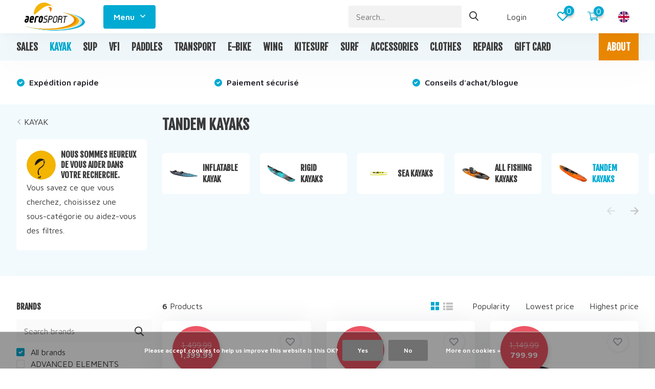

--- FILE ---
content_type: text/html;charset=utf-8
request_url: https://www.aerosport.ca/en/kayak/tandem-kayaks/
body_size: 16351
content:
<!doctype html>
<html lang="en" class="">
	<head>
            <meta charset="utf-8"/>
<!-- [START] 'blocks/head.rain' -->
<!--

  (c) 2008-2026 Lightspeed Netherlands B.V.
  http://www.lightspeedhq.com
  Generated: 18-01-2026 @ 05:19:32

-->
<link rel="canonical" href="https://www.aerosport.ca/en/kayak/tandem-kayaks/"/>
<link rel="alternate" href="https://www.aerosport.ca/en/index.rss" type="application/rss+xml" title="New products"/>
<link href="https://cdn.shoplightspeed.com/assets/cookielaw.css?2025-02-20" rel="stylesheet" type="text/css"/>
<meta name="robots" content="noodp,noydir"/>
<meta name="google-site-verification" content="SUP"/>
<meta name="google-site-verification" content="Stand-up paddle"/>
<meta name="google-site-verification" content="Paddleboard"/>
<meta name="google-site-verification" content="Kayak"/>
<meta name="google-site-verification" content="Planche à pagaie"/>
<meta name="google-site-verification" content="SUP gonflable"/>
<meta name="google-site-verification" content="Kayak de pêche"/>
<meta name="google-site-verification" content="Kayak de mer"/>
<meta name="google-site-verification" content="Kayak récréatif"/>
<meta name="google-site-verification" content="Kayak tandem"/>
<meta name="google-site-verification" content="Kayak gonflable"/>
<meta name="google-site-verification" content="Vélo électrique"/>
<meta name="google-site-verification" content="E-bike"/>
<meta name="google-site-verification" content="Electric bike"/>
<meta name="google-site-verification" content="Skateboard électrique"/>
<meta name="google-site-verification" content="Onewheel"/>
<meta name="google-site-verification" content="Kite"/>
<meta name="google-site-verification" content="Kitesurf"/>
<meta name="google-site-verification" content="Wing"/>
<meta name="google-site-verification" content="Foil"/>
<meta name="google-site-verification" content="Snowboard"/>
<meta name="google-site-verification" content="Split board"/>
<meta name="google-site-verification" content="Vfi"/>
<meta name="google-site-verification" content="Wetsuit"/>
<meta name="google-site-verification" content="Surf"/>
<meta name="google-site-verification" content="Kitesurf"/>
<meta name="google-site-verification" content="Snowkite"/>
<meta property="og:url" content="https://www.aerosport.ca/en/kayak/tandem-kayaks/?source=facebook"/>
<meta property="og:site_name" content="Aerosport Oka"/>
<meta property="og:title" content="TANDEM KAYAKS"/>
<meta property="og:description" content="Aerosport Oka. Specialized in SUP (stand-up paddle), kayak, kite surf, kite buggy, wing, foil, onewheel, e-bikes, electric skateboards. The largest choice of in"/>
<script>
<!-- Global site tag (gtag.js) - Google Ads: 967745489 --> <script async src="https://www.googletagmanager.com/gtag/js?id=AW-967745489"></script> <script> window.dataLayer = window.dataLayer || []; function gtag(){dataLayer.push(arguments);} gtag('js', new Date()); gtag('config', 'AW-967745489'); </script>
</script>
<!--[if lt IE 9]>
<script src="https://cdn.shoplightspeed.com/assets/html5shiv.js?2025-02-20"></script>
<![endif]-->
<!-- [END] 'blocks/head.rain' -->
		<meta http-equiv="x-ua-compatible" content="ie=edge">
		<title>TANDEM KAYAKS - Aerosport Oka</title>
		<meta name="description" content="Aerosport Oka. Specialized in SUP (stand-up paddle), kayak, kite surf, kite buggy, wing, foil, onewheel, e-bikes, electric skateboards. The largest choice of in">
		<meta name="keywords" content="TANDEM, KAYAKS, SUP, paddleboard, kayak, kite surf, kite,  wing, foil, onewheel, e-bikes, electric skateboards">
		<meta name="theme-color" content="#ffffff">
		<meta name="MobileOptimized" content="320">
		<meta name="HandheldFriendly" content="true">
		<meta name="viewport" content="width=device-width, initial-scale=1, initial-scale=1, minimum-scale=1, maximum-scale=1, user-scalable=no">
		<meta name="author" content="https://www.dmws.nl/">
		
		<link rel="preconnect" href="https://fonts.googleapis.com">
		<link rel="dns-prefetch" href="https://fonts.googleapis.com">
		<link rel="preconnect" href="https://ajax.googleapis.com">
		<link rel="dns-prefetch" href="https://ajax.googleapis.com">
		<link rel="preconnect" href="https://www.gstatic.com" crossorigin="anonymous">
		<link rel="dns-prefetch" href="https://www.gstatic.com" crossorigin="anonymous">
		<link rel="preconnect" href="//assets.webshopapp.com/">
		<link rel="dns-prefetch" href="//assets.webshopapp.com/">
    
    		<link rel="preload" href="https://fonts.googleapis.com/css?family=Maven%20Pro:300,400,500,600,700,800,900%7CFjalla%20One:300,400,500,600,700,800,900" as="style">
    <link rel="preload" href="https://cdn.shoplightspeed.com/shops/641901/themes/16294/assets/owl-carousel-min.css?20260112133956" as="style">
    <link rel="preload" href="https://cdn.shoplightspeed.com/shops/641901/themes/16294/assets/fancybox.css?20260112133956" as="style">
    <link rel="preload" href="https://cdn.shoplightspeed.com/shops/641901/themes/16294/assets/icomoon.css?20260112133956" as="style">
    <link rel="preload" href="https://cdn.shoplightspeed.com/shops/641901/themes/16294/assets/compete.css?20260112133956" as="style">
    <link rel="preload" href="https://cdn.shoplightspeed.com/shops/641901/themes/16294/assets/custom.css?20260112133956" as="style">
    
    <link rel="preload" href="https://cdn.shoplightspeed.com/shops/641901/themes/16294/assets/jquery-3-4-1-min.js?20260112133956" as="script">
    <link rel="preload" href="https://cdn.shoplightspeed.com/shops/641901/themes/16294/assets/jquery-ui.js?20260112133956" as="script">
    <link rel="preload" href="https://cdn.shoplightspeed.com/shops/641901/themes/16294/assets/js-cookie-min.js?20260112133956" as="script">
    <link rel="preload" href="https://cdn.shoplightspeed.com/shops/641901/themes/16294/assets/owl-carousel-min.js?20260112133956" as="script">
    <link rel="preload" href="https://cdn.shoplightspeed.com/shops/641901/themes/16294/assets/fancybox.js?20260112133956" as="script">
    <link rel="preload" href="https://cdn.shoplightspeed.com/shops/641901/themes/16294/assets/lazyload.js?20260112133956" as="script">
    <link rel="preload" href="https://cdn.shoplightspeed.com/assets/gui.js?2025-02-20" as="script">
    <link rel="preload" href="https://cdn.shoplightspeed.com/shops/641901/themes/16294/assets/script.js?20260112133956" as="script">
    <link rel="preload" href="https://cdn.shoplightspeed.com/shops/641901/themes/16294/assets/custom.js?20260112133956" as="script">
        
    <link href="https://fonts.googleapis.com/css?family=Maven%20Pro:300,400,500,600,700,800,900%7CFjalla%20One:300,400,500,600,700,800,900" rel="stylesheet" type="text/css">
   <link rel="stylesheet" href="https://cdn.shoplightspeed.com/shops/641901/themes/16294/assets/owl-carousel-min.css?20260112133956" type="text/css">
    <link rel="stylesheet" href="https://cdn.shoplightspeed.com/shops/641901/themes/16294/assets/fancybox.css?20260112133956" type="text/css">
    <link rel="stylesheet" href="https://cdn.shoplightspeed.com/shops/641901/themes/16294/assets/icomoon.css?20260112133956" type="text/css">
    <link rel="stylesheet" href="https://cdn.shoplightspeed.com/shops/641901/themes/16294/assets/compete.css?20260112133956" type="text/css">
    <link rel="stylesheet" href="https://cdn.shoplightspeed.com/shops/641901/themes/16294/assets/custom.css?20260112133956" type="text/css">
    
    <script src="https://cdn.shoplightspeed.com/shops/641901/themes/16294/assets/jquery-3-4-1-min.js?20260112133956"></script>

		<link rel="icon" type="image/x-icon" href="https://cdn.shoplightspeed.com/shops/641901/themes/16294/v/163047/assets/favicon.ico?20220103185332">
		<link rel="apple-touch-icon" href="https://cdn.shoplightspeed.com/shops/641901/themes/16294/v/163047/assets/favicon.ico?20220103185332">
    
    <meta name="msapplication-config" content="https://cdn.shoplightspeed.com/shops/641901/themes/16294/assets/browserconfig.xml?20260112133956">
<meta property="og:title" content="TANDEM KAYAKS">
<meta property="og:type" content="website"> 
<meta property="og:site_name" content="Aerosport Oka">
<meta property="og:url" content="https://www.aerosport.ca/">
<meta property="og:image" content="https://cdn.shoplightspeed.com/shops/641901/themes/16294/v/1137382/assets/big-block-bg.jpg?20260112133956">
<meta name="twitter:title" content="TANDEM KAYAKS">
<meta name="twitter:description" content="Aerosport Oka. Specialized in SUP (stand-up paddle), kayak, kite surf, kite buggy, wing, foil, onewheel, e-bikes, electric skateboards. The largest choice of in">
<meta name="twitter:site" content="Aerosport Oka">
<meta name="twitter:card" content="https://cdn.shoplightspeed.com/shops/641901/themes/16294/v/173253/assets/logo.png?20220103185332">
<meta name="twitter:image" content="https://cdn.shoplightspeed.com/shops/641901/themes/16294/v/1137382/assets/big-block-bg.jpg?20260112133956">
<script type="application/ld+json">
  [
        {
      "@context": "http://schema.org/",
      "@type": "Organization",
      "url": "https://www.aerosport.ca/",
      "name": "Aerosport Oka",
      "legalName": "Aerosport Oka",
      "description": "Aerosport Oka. Specialized in SUP (stand-up paddle), kayak, kite surf, kite buggy, wing, foil, onewheel, e-bikes, electric skateboards. The largest choice of in",
      "logo": "https://cdn.shoplightspeed.com/shops/641901/themes/16294/v/173253/assets/logo.png?20220103185332",
      "image": "https://cdn.shoplightspeed.com/shops/641901/themes/16294/v/1137382/assets/big-block-bg.jpg?20260112133956",
      "contactPoint": {
        "@type": "ContactPoint",
        "contactType": "Customer service",
        "telephone": "(450 ) 415-0582"
      },
      "address": {
        "@type": "PostalAddress",
        "streetAddress": "55, rue Notre-Dame (route 344)",
        "addressLocality": "",
        "postalCode": " Oka, QC J0N 1E0",
        "addressCountry": "EN"
      }
         
    },
    { 
      "@context": "http://schema.org", 
      "@type": "WebSite", 
      "url": "https://www.aerosport.ca/", 
      "name": "Aerosport Oka",
      "description": "Aerosport Oka. Specialized in SUP (stand-up paddle), kayak, kite surf, kite buggy, wing, foil, onewheel, e-bikes, electric skateboards. The largest choice of in",
      "author": [
        {
          "@type": "Organization",
          "url": "https://www.dmws.nl/",
          "name": "DMWS B.V.",
          "address": {
            "@type": "PostalAddress",
            "streetAddress": "Klokgebouw 195 (Strijp-S)",
            "addressLocality": "Eindhoven",
            "addressRegion": "NB",
            "postalCode": "5617 AB",
            "addressCountry": "NL"
          }
        }
      ]
    }
  ]
</script>    
	</head>
	<body>
    <ul class="hidden-data hidden"><li>641901</li><li>16294</li><li>ja</li><li>en</li><li>live</li><li>info//aerosport/ca</li><li>https://www.aerosport.ca/en/</li></ul><header id="top" class="hide-on-scroll"><div class="top-wrap fixed default"><section class="main pos-r"><div class="container pos-r"><div class="d-flex align-center justify-between"><div class="d-flex align-center"><div id="mobile-menu-btn" class="d-none show-1000"><div class="hamburger"><span></span><span></span><span></span><span></span></div></div><a href="https://www.aerosport.ca/en/account/login/" class="hidden show-575-flex"><i class="icon-login"></i></a><div id="logo" class="d-flex align-center"><a href="https://www.aerosport.ca/en/" accesskey="h"><img class="hide-1000 desktop-logo" src="https://cdn.shoplightspeed.com/shops/641901/files/29373462/logo-aerosport-couleur-2021.svg" alt="Aerosport Oka" /><img class="d-none show-1000 mobile-logo" src="https://cdn.shoplightspeed.com/shops/641901/files/29373462/logo-aerosport-couleur-2021.svg" alt="Aerosport Oka" /></a><div id="menubtn" class="hide-1000 pos-r btn-wrap"><div class="btn">Menu <i class="icon-arrow-down top"></i></div><div class="navigation-menu"><div class="wrap"><ul><li class="item"><a href="https://www.aerosport.ca/en/buy-gift-card/" title="GIFT CARD" class="itemLink">GIFT CARD</a></li><li class="item"><a href="https://www.aerosport.ca/en/service/" title="ABOUT" class="itemLink">ABOUT</a></li></ul></div></div></div></div></div><div class="d-flex align-center justify-end top-nav"><div class="lang with-drop list hide-768"><div class="current"><img class="lazy" src="https://cdn.shoplightspeed.com/shops/641901/themes/16294/assets/lazy-preload.jpg?20260112133956" data-src="https://cdn.shoplightspeed.com/shops/641901/themes/16294/assets/flag-en.svg?20260112133956" alt="English" width="22" height="22"><span><i class="icon-arrow-down"></i></span></div><div class="dropdown"><ul><li><a title="English" lang="en" href="https://www.aerosport.ca/en/go/category/2844666"><img class="lazy" src="https://cdn.shoplightspeed.com/shops/641901/themes/16294/assets/lazy-preload.jpg?20260112133956" data-src="https://cdn.shoplightspeed.com/shops/641901/themes/16294/assets/flag-en.svg?20260112133956" alt="English" width="18" height="18"><span>English</span></a></li><li><a title="Français (CA)" lang="fc" href="https://www.aerosport.ca/fc/go/category/2844666"><img class="lazy" src="https://cdn.shoplightspeed.com/shops/641901/themes/16294/assets/lazy-preload.jpg?20260112133956" data-src="https://cdn.shoplightspeed.com/shops/641901/themes/16294/assets/flag-fc.svg?20260112133956" alt="Français (CA)" width="18" height="18"><span>Français (CA)</span></a></li></ul></div></div><div id="showSearch" class="hide-575"><input type="search" value="" placeholder="Search..."><button type="submit" title="Search" disabled="disabled"><i class="icon-search"></i></button></div><div class="login with-drop hide-575"><a href="https://www.aerosport.ca/en/account/login/"><span>Login <i class="icon-arrow-down"></i></span></a><div class="dropdown"><form method="post" id="formLogin" action="https://www.aerosport.ca/en/account/loginPost/?return=https://www.aerosport.ca/en/kayak/tandem-kayaks/"><h3>Login</h3><p>Make ordering even easier!</p><div><label for="formLoginEmail">Email address<span class="c-negatives">*</span></label><input type="email" id="formLoginEmail" name="email" placeholder="Email address" autocomplete='email' tabindex=1 required></div><div><label for="formLoginPassword">Password</label><a href="https://www.aerosport.ca/en/account/password/" class="forgot" tabindex=6>Forgot password?</a><input type="password" id="formLoginPassword" name="password" placeholder="Password" autocomplete="current-password" tabindex=2 required></div><div><input type="hidden" name="key" value="51628cbb9dd6c70b8ee241d2ead4bbc7" /><input type="hidden" name="type" value="login" /><button type="submit" onclick="$('#formLogin').submit(); return false;" class="btn" tabindex=3>Login</button></div></form><div><p class="register">No account yet? <a href="https://www.aerosport.ca/en/account/register/" tabindex=5>Create an account</a></p></div></div></div><div class="favorites"><a href="https://www.aerosport.ca/en/account/wishlist/" class="count"><span class="items" data-wishlist-items="">0</span><i class="icon-wishlist"></i></a></div><div class="cart with-drop"><a href="https://www.aerosport.ca/en/cart/" class="count"><span>0</span><i class="icon-cart3"></i></a><div class="dropdown"><h3>Cart</h3><i class="icon-close hidden show-575"></i><p>Your cart is empty</p></div></div></div></div></div><div class="search-autocomplete"><div id="searchExpanded"><div class="container pos-r d-flex align-center"><form action="https://www.aerosport.ca/en/search/" method="get" id="formSearch"  class="search-form d-flex align-center"  data-search-type="desktop"><span onclick="$(this).closest('form').submit();" title="Search" class="search-icon"><i class="icon-search"></i></span><input type="text" name="q" autocomplete="off"  value="" placeholder="Search" class="standard-input" data-input="desktop"/></form><div class="close hide-575">Close</div></div><div class="overlay hide-575"></div></div><div class="container pos-r"><div id="searchResults" class="results-wrap with-filter with-cats" data-search-type="desktop"><div class="close"><i class="icon-close"></i></div><h4>Categories</h4><div class="categories hidden"><ul class="d-flex"></ul></div><div class="d-flex justify-between"><div class="filter-scroll-wrap"><div class="filter-scroll"><div class="subtitle title-font">Filters</div><form data-search-type="desktop"><div class="filter-boxes"><div class="filter-wrap sort"><select name="sort" class="custom-select"></select></div></div><div class="filter-boxes custom-filters"></div></form></div></div><ul class="search-products products-livesearch"></ul></div><div class="more"><a href="#" class="btn accent">View all results <span>(0)</span></a></div></div></div></div></section><section id="menu" class="hide-1000 dropdown"><div class="container"><nav class="menu"><ul class="d-flex align-center"><li class="item"><a class="itemLink" href="https://www.aerosport.ca/en/sales/" title="SALES">SALES</a></li><li class="item has-children active"><a class="itemLink active" href="https://www.aerosport.ca/en/kayak/" title="KAYAK">KAYAK</a><ul class="subnav"><li class="subitem has-children"><a class="subitemLink " href="https://www.aerosport.ca/en/kayak/inflatable-kayak/" title="INFLATABLE KAYAK">INFLATABLE KAYAK</a><ul class="subsubnav"><li class="subitem"><a class="subitemLink" href="https://www.aerosport.ca/en/kayak/inflatable-kayak/inflatable-recreational-kayaks/" title="INFLATABLE RECREATIONAL KAYAKS">INFLATABLE RECREATIONAL KAYAKS</a></li><li class="subitem"><a class="subitemLink" href="https://www.aerosport.ca/en/kayak/inflatable-kayak/inflatable-fishing-kayaks/" title="INFLATABLE FISHING KAYAKS">INFLATABLE FISHING KAYAKS</a></li></ul></li><li class="subitem has-children"><a class="subitemLink " href="https://www.aerosport.ca/en/kayak/rigid-kayaks/" title="RIGID KAYAKS">RIGID KAYAKS</a><ul class="subsubnav"><li class="subitem"><a class="subitemLink" href="https://www.aerosport.ca/en/kayak/rigid-kayaks/rigid-recreational-kayaks/" title="RIGID RECREATIONAL KAYAKS">RIGID RECREATIONAL KAYAKS</a></li><li class="subitem"><a class="subitemLink" href="https://www.aerosport.ca/en/kayak/rigid-kayaks/rigid-fishing-kayaks/" title="RIGID FISHING KAYAKS">RIGID FISHING KAYAKS</a></li></ul></li><li class="subitem"><a class="subitemLink " href="https://www.aerosport.ca/en/kayak/sea-kayaks/" title="SEA KAYAKS">SEA KAYAKS</a></li><li class="subitem"><a class="subitemLink " href="https://www.aerosport.ca/en/kayak/all-fishing-kayaks/" title="ALL FISHING KAYAKS">ALL FISHING KAYAKS</a></li><li class="subitem"><a class="subitemLink active " href="https://www.aerosport.ca/en/kayak/tandem-kayaks/" title="TANDEM KAYAKS">TANDEM KAYAKS</a></li><li class="subitem"><a class="subitemLink " href="https://www.aerosport.ca/en/kayak/kayak-a-pedale/" title="KAYAK À PÉDALE">KAYAK À PÉDALE</a></li><li class="subitem"><a class="subitemLink " href="https://www.aerosport.ca/en/kayak/pumps/" title="PUMPS">PUMPS</a></li><li class="subitem"><a class="subitemLink " href="https://www.aerosport.ca/en/kayak/fishing-accessories/" title="FISHING ACCESSORIES">FISHING ACCESSORIES</a></li><li class="subitem"><a class="subitemLink " href="https://www.aerosport.ca/en/kayak/kayak-accessories/" title="KAYAK ACCESSORIES">KAYAK ACCESSORIES</a></li></ul></li><li class="item has-children"><a class="itemLink" href="https://www.aerosport.ca/en/sup/" title="SUP">SUP</a><ul class="subnav"><li class="subitem has-children"><a class="subitemLink " href="https://www.aerosport.ca/en/sup/inflatable-sup/" title="INFLATABLE SUP">INFLATABLE SUP</a><ul class="subsubnav"><li class="subitem"><a class="subitemLink" href="https://www.aerosport.ca/en/sup/inflatable-sup/inflatable-all-around/" title="INFLATABLE ALL-AROUND">INFLATABLE ALL-AROUND</a></li><li class="subitem"><a class="subitemLink" href="https://www.aerosport.ca/en/sup/inflatable-sup/inflatable-touring/" title="INFLATABLE TOURING">INFLATABLE TOURING</a></li><li class="subitem"><a class="subitemLink" href="https://www.aerosport.ca/en/sup/inflatable-sup/inflatable-specialty/" title="INFLATABLE - SPECIALTY">INFLATABLE - SPECIALTY</a></li></ul></li><li class="subitem has-children"><a class="subitemLink " href="https://www.aerosport.ca/en/sup/rigid-sup/" title="RIGID SUP">RIGID SUP</a><ul class="subsubnav"><li class="subitem"><a class="subitemLink" href="https://www.aerosport.ca/en/sup/rigid-sup/rigid-all-around/" title="RIGID ALL-AROUND">RIGID ALL-AROUND</a></li><li class="subitem"><a class="subitemLink" href="https://www.aerosport.ca/en/sup/rigid-sup/rigid-touring/" title="RIGID TOURING">RIGID TOURING</a></li><li class="subitem"><a class="subitemLink" href="https://www.aerosport.ca/en/sup/rigid-sup/rigid-specialty/" title="RIGID - SPECIALTY">RIGID - SPECIALTY</a></li><li class="subitem"><a class="subitemLink" href="https://www.aerosport.ca/en/sup/rigid-sup/sup-rigides-sup-surf/" title="SUP RIGIDES SUP-SURF">SUP RIGIDES SUP-SURF</a></li><li class="subitem"><a class="subitemLink" href="https://www.aerosport.ca/en/sup/rigid-sup/sup-rigides-a-pedale/" title="SUP RIGIDES À PÉDALE">SUP RIGIDES À PÉDALE</a></li></ul></li><li class="subitem"><a class="subitemLink " href="https://www.aerosport.ca/en/sup/tandem-sup/" title="TANDEM SUP">TANDEM SUP</a></li><li class="subitem has-children"><a class="subitemLink " href="https://www.aerosport.ca/en/sup/sup-accessories/" title="SUP ACCESSORIES">SUP ACCESSORIES</a><ul class="subsubnav"><li class="subitem"><a class="subitemLink" href="https://www.aerosport.ca/en/sup/sup-accessories/pump/" title="PUMP">PUMP</a></li><li class="subitem"><a class="subitemLink" href="https://www.aerosport.ca/en/sup/sup-accessories/fins/" title="FINS">FINS</a></li></ul></li></ul></li><li class="item has-children"><a class="itemLink" href="https://www.aerosport.ca/en/vfi/" title="VFI">VFI</a><ul class="subnav"><li class="subitem"><a class="subitemLink " href="https://www.aerosport.ca/en/vfi/regular-pfd/" title="REGULAR PFD">REGULAR PFD</a></li><li class="subitem"><a class="subitemLink " href="https://www.aerosport.ca/en/vfi/inflatable/" title="INFLATABLE ">INFLATABLE </a></li></ul></li><li class="item has-children"><a class="itemLink" href="https://www.aerosport.ca/en/paddles/" title="PADDLES">PADDLES</a><ul class="subnav"><li class="subitem has-children"><a class="subitemLink " href="https://www.aerosport.ca/en/paddles/for-sup/" title="FOR SUP">FOR SUP</a><ul class="subsubnav"><li class="subitem"><a class="subitemLink" href="https://www.aerosport.ca/en/paddles/for-sup/pagaie-sup-3-pieces/" title="PAGAIE SUP 3-PIÈCES">PAGAIE SUP 3-PIÈCES</a></li><li class="subitem"><a class="subitemLink" href="https://www.aerosport.ca/en/paddles/for-sup/pagaie-sup-autres/" title="PAGAIE SUP AUTRES">PAGAIE SUP AUTRES</a></li></ul></li><li class="subitem has-children"><a class="subitemLink " href="https://www.aerosport.ca/en/paddles/for-kayak/" title="FOR KAYAK">FOR KAYAK</a><ul class="subsubnav"><li class="subitem"><a class="subitemLink" href="https://www.aerosport.ca/en/paddles/for-kayak/pagaie-kayak-4-pieces/" title="PAGAIE KAYAK 4-PIÈCES">PAGAIE KAYAK 4-PIÈCES</a></li><li class="subitem"><a class="subitemLink" href="https://www.aerosport.ca/en/paddles/for-kayak/pagaie-kayak-autres/" title="PAGAIE KAYAK AUTRES">PAGAIE KAYAK AUTRES</a></li><li class="subitem"><a class="subitemLink" href="https://www.aerosport.ca/en/paddles/for-kayak/pagaie-kayak-2-pieces/" title="PAGAIE KAYAK 2-PIÈCES">PAGAIE KAYAK 2-PIÈCES</a></li><li class="subitem"><a class="subitemLink" href="https://www.aerosport.ca/en/paddles/for-kayak/pagaie-kayak-peche/" title="PAGAIE KAYAK PÊCHE">PAGAIE KAYAK PÊCHE</a></li></ul></li></ul></li><li class="item has-children"><a class="itemLink" href="https://www.aerosport.ca/en/transport/" title="TRANSPORT">TRANSPORT</a><ul class="subnav"><li class="subitem"><a class="subitemLink " href="https://www.aerosport.ca/en/transport/cart/" title="CART">CART</a></li></ul></li><li class="item has-children"><a class="itemLink" href="https://www.aerosport.ca/en/e-bike/" title="E-BIKE">E-BIKE</a><ul class="subnav"><li class="subitem has-children"><a class="subitemLink " href="https://www.aerosport.ca/en/e-bike/e-bikes/" title="E-BIKES">E-BIKES</a><ul class="subsubnav"><li class="subitem"><a class="subitemLink" href="https://www.aerosport.ca/en/e-bike/e-bikes/bikes/" title="BIKES">BIKES</a></li><li class="subitem"><a class="subitemLink" href="https://www.aerosport.ca/en/e-bike/e-bikes/e-bike-accessories/" title="E-BIKE ACCESSORIES">E-BIKE ACCESSORIES</a></li></ul></li><li class="subitem"><a class="subitemLink " href="https://www.aerosport.ca/en/e-bike/standard-bike/" title="STANDARD BIKE">STANDARD BIKE</a></li></ul></li><li class="item has-children"><a class="itemLink" href="https://www.aerosport.ca/en/wing/" title="WING">WING</a><ul class="subnav"><li class="subitem"><a class="subitemLink " href="https://www.aerosport.ca/en/wing/wing-boards/" title="WING BOARDS">WING BOARDS</a></li><li class="subitem"><a class="subitemLink " href="https://www.aerosport.ca/en/wing/wing-foils/" title="WING FOILS">WING FOILS</a></li><li class="subitem"><a class="subitemLink " href="https://www.aerosport.ca/en/wing/wing-wing/" title="WING WING">WING WING</a></li><li class="subitem"><a class="subitemLink " href="https://www.aerosport.ca/en/wing/wing-accessories/" title="WING ACCESSORIES">WING ACCESSORIES</a></li></ul></li><li class="item has-children"><a class="itemLink" href="https://www.aerosport.ca/en/kitesurf/" title="KITESURF">KITESURF</a><ul class="subnav"><li class="subitem"><a class="subitemLink " href="https://www.aerosport.ca/en/kitesurf/kites/" title="KITES">KITES</a></li><li class="subitem"><a class="subitemLink " href="https://www.aerosport.ca/en/kitesurf/kite-barre/" title="KITE BARRE">KITE BARRE</a></li><li class="subitem"><a class="subitemLink " href="https://www.aerosport.ca/en/kitesurf/kite-foils/" title="KITE FOILS">KITE FOILS</a></li><li class="subitem"><a class="subitemLink " href="https://www.aerosport.ca/en/kitesurf/harness/" title="HARNESS">HARNESS</a></li><li class="subitem"><a class="subitemLink " href="https://www.aerosport.ca/en/kitesurf/kite-trainer-kites/" title="KITE TRAINER KITES">KITE TRAINER KITES</a></li><li class="subitem"><a class="subitemLink " href="https://www.aerosport.ca/en/kitesurf/kitesurf-accessories/" title="KITESURF ACCESSORIES">KITESURF ACCESSORIES</a></li></ul></li><li class="item has-children"><a class="itemLink" href="https://www.aerosport.ca/en/surf/" title="SURF">SURF</a><ul class="subnav"><li class="subitem"><a class="subitemLink " href="https://www.aerosport.ca/en/surf/boards/" title="BOARDS">BOARDS</a></li><li class="subitem"><a class="subitemLink " href="https://www.aerosport.ca/en/surf/surf-accessories/" title="SURF ACCESSORIES">SURF ACCESSORIES</a></li></ul></li><li class="item has-children"><a class="itemLink" href="https://www.aerosport.ca/en/accessories-4771368/" title="ACCESSORIES">ACCESSORIES</a><ul class="subnav"><li class="subitem"><a class="subitemLink " href="https://www.aerosport.ca/en/accessories-4771368/bags-and-cases/" title="BAGS AND CASES">BAGS AND CASES</a></li><li class="subitem"><a class="subitemLink " href="https://www.aerosport.ca/en/accessories-4771368/chaises-pliables/" title="CHAISES PLIABLES">CHAISES PLIABLES</a></li><li class="subitem"><a class="subitemLink " href="https://www.aerosport.ca/en/accessories-4771368/divers/" title="DIVERS">DIVERS</a></li><li class="subitem"><a class="subitemLink " href="https://www.aerosport.ca/en/accessories-4771368/sledges/" title="SLEDGES">SLEDGES</a></li><li class="subitem"><a class="subitemLink " href="https://www.aerosport.ca/en/accessories-4771368/backcountry-skis/" title="BACKCOUNTRY SKIS">BACKCOUNTRY SKIS</a></li><li class="subitem"><a class="subitemLink " href="https://www.aerosport.ca/en/accessories-4771368/onewheel/" title="ONEWHEEL">ONEWHEEL</a></li></ul></li><li class="item has-children"><a class="itemLink" href="https://www.aerosport.ca/en/clothes/" title="CLOTHES">CLOTHES</a><ul class="subnav"><li class="subitem has-children"><a class="subitemLink " href="https://www.aerosport.ca/en/clothes/neoprene/" title="NEOPRENE">NEOPRENE</a><ul class="subsubnav"><li class="subitem"><a class="subitemLink" href="https://www.aerosport.ca/en/clothes/neoprene/wetsuit/" title="WETSUIT">WETSUIT</a></li><li class="subitem"><a class="subitemLink" href="https://www.aerosport.ca/en/clothes/neoprene/booties/" title="BOOTIES">BOOTIES</a></li><li class="subitem"><a class="subitemLink" href="https://www.aerosport.ca/en/clothes/neoprene/others/" title="OTHERS">OTHERS</a></li></ul></li><li class="subitem"><a class="subitemLink " href="https://www.aerosport.ca/en/clothes/ponchos/" title="PONCHOS">PONCHOS</a></li></ul></li><li class="item"><a class="itemLink" href="https://www.aerosport.ca/en/repairs/" title="REPAIRS">REPAIRS</a></li><li class="item"><a href="https://www.aerosport.ca/en/buy-gift-card/" title="GIFT CARD" class="itemLink">GIFT CARD</a></li><li class="item"><a href="https://www.aerosport.ca/en/service/" title="ABOUT" class="itemLink">ABOUT</a></li></ul></nav></div></section><div id="mobileMenu" class="hide"><div class="wrap"><ul><li class="all hidden"><a><i class="icon-nav-left"></i>All categories</a></li><li class="cat"><a class="itemLink" href="https://www.aerosport.ca/en/sales/" title="SALES">SALES</a></li><li class="cat has-children active"><a class="itemLink active" href="https://www.aerosport.ca/en/kayak/" title="KAYAK">KAYAK<i class="icon-arrow-right"></i></a><ul class="subnav hidden"><li class="subitem has-children"><a class="subitemLink" href="https://www.aerosport.ca/en/kayak/inflatable-kayak/" title="INFLATABLE KAYAK">INFLATABLE KAYAK<i class="icon-arrow-right"></i></a><ul class="subsubnav hidden"><li class="subitem"><a class="subitemLink" href="https://www.aerosport.ca/en/kayak/inflatable-kayak/inflatable-recreational-kayaks/" title="INFLATABLE RECREATIONAL KAYAKS">INFLATABLE RECREATIONAL KAYAKS</a></li><li class="subitem"><a class="subitemLink" href="https://www.aerosport.ca/en/kayak/inflatable-kayak/inflatable-fishing-kayaks/" title="INFLATABLE FISHING KAYAKS">INFLATABLE FISHING KAYAKS</a></li></ul></li><li class="subitem has-children"><a class="subitemLink" href="https://www.aerosport.ca/en/kayak/rigid-kayaks/" title="RIGID KAYAKS">RIGID KAYAKS<i class="icon-arrow-right"></i></a><ul class="subsubnav hidden"><li class="subitem"><a class="subitemLink" href="https://www.aerosport.ca/en/kayak/rigid-kayaks/rigid-recreational-kayaks/" title="RIGID RECREATIONAL KAYAKS">RIGID RECREATIONAL KAYAKS</a></li><li class="subitem"><a class="subitemLink" href="https://www.aerosport.ca/en/kayak/rigid-kayaks/rigid-fishing-kayaks/" title="RIGID FISHING KAYAKS">RIGID FISHING KAYAKS</a></li></ul></li><li class="subitem"><a class="subitemLink" href="https://www.aerosport.ca/en/kayak/sea-kayaks/" title="SEA KAYAKS">SEA KAYAKS</a></li><li class="subitem"><a class="subitemLink" href="https://www.aerosport.ca/en/kayak/all-fishing-kayaks/" title="ALL FISHING KAYAKS">ALL FISHING KAYAKS</a></li><li class="subitem"><a class="subitemLink active" href="https://www.aerosport.ca/en/kayak/tandem-kayaks/" title="TANDEM KAYAKS">TANDEM KAYAKS</a></li><li class="subitem"><a class="subitemLink" href="https://www.aerosport.ca/en/kayak/kayak-a-pedale/" title="KAYAK À PÉDALE">KAYAK À PÉDALE</a></li><li class="subitem"><a class="subitemLink" href="https://www.aerosport.ca/en/kayak/pumps/" title="PUMPS">PUMPS</a></li><li class="subitem"><a class="subitemLink" href="https://www.aerosport.ca/en/kayak/fishing-accessories/" title="FISHING ACCESSORIES">FISHING ACCESSORIES</a></li><li class="subitem"><a class="subitemLink" href="https://www.aerosport.ca/en/kayak/kayak-accessories/" title="KAYAK ACCESSORIES">KAYAK ACCESSORIES</a></li></ul></li><li class="cat has-children"><a class="itemLink" href="https://www.aerosport.ca/en/sup/" title="SUP">SUP<i class="icon-arrow-right"></i></a><ul class="subnav hidden"><li class="subitem has-children"><a class="subitemLink" href="https://www.aerosport.ca/en/sup/inflatable-sup/" title="INFLATABLE SUP">INFLATABLE SUP<i class="icon-arrow-right"></i></a><ul class="subsubnav hidden"><li class="subitem"><a class="subitemLink" href="https://www.aerosport.ca/en/sup/inflatable-sup/inflatable-all-around/" title="INFLATABLE ALL-AROUND">INFLATABLE ALL-AROUND</a></li><li class="subitem"><a class="subitemLink" href="https://www.aerosport.ca/en/sup/inflatable-sup/inflatable-touring/" title="INFLATABLE TOURING">INFLATABLE TOURING</a></li><li class="subitem"><a class="subitemLink" href="https://www.aerosport.ca/en/sup/inflatable-sup/inflatable-specialty/" title="INFLATABLE - SPECIALTY">INFLATABLE - SPECIALTY</a></li></ul></li><li class="subitem has-children"><a class="subitemLink" href="https://www.aerosport.ca/en/sup/rigid-sup/" title="RIGID SUP">RIGID SUP<i class="icon-arrow-right"></i></a><ul class="subsubnav hidden"><li class="subitem"><a class="subitemLink" href="https://www.aerosport.ca/en/sup/rigid-sup/rigid-all-around/" title="RIGID ALL-AROUND">RIGID ALL-AROUND</a></li><li class="subitem"><a class="subitemLink" href="https://www.aerosport.ca/en/sup/rigid-sup/rigid-touring/" title="RIGID TOURING">RIGID TOURING</a></li><li class="subitem"><a class="subitemLink" href="https://www.aerosport.ca/en/sup/rigid-sup/rigid-specialty/" title="RIGID - SPECIALTY">RIGID - SPECIALTY</a></li><li class="subitem"><a class="subitemLink" href="https://www.aerosport.ca/en/sup/rigid-sup/sup-rigides-sup-surf/" title="SUP RIGIDES SUP-SURF">SUP RIGIDES SUP-SURF</a></li><li class="subitem"><a class="subitemLink" href="https://www.aerosport.ca/en/sup/rigid-sup/sup-rigides-a-pedale/" title="SUP RIGIDES À PÉDALE">SUP RIGIDES À PÉDALE</a></li></ul></li><li class="subitem"><a class="subitemLink" href="https://www.aerosport.ca/en/sup/tandem-sup/" title="TANDEM SUP">TANDEM SUP</a></li><li class="subitem has-children"><a class="subitemLink" href="https://www.aerosport.ca/en/sup/sup-accessories/" title="SUP ACCESSORIES">SUP ACCESSORIES<i class="icon-arrow-right"></i></a><ul class="subsubnav hidden"><li class="subitem"><a class="subitemLink" href="https://www.aerosport.ca/en/sup/sup-accessories/pump/" title="PUMP">PUMP</a></li><li class="subitem"><a class="subitemLink" href="https://www.aerosport.ca/en/sup/sup-accessories/fins/" title="FINS">FINS</a></li></ul></li></ul></li><li class="cat has-children"><a class="itemLink" href="https://www.aerosport.ca/en/vfi/" title="VFI">VFI<i class="icon-arrow-right"></i></a><ul class="subnav hidden"><li class="subitem"><a class="subitemLink" href="https://www.aerosport.ca/en/vfi/regular-pfd/" title="REGULAR PFD">REGULAR PFD</a></li><li class="subitem"><a class="subitemLink" href="https://www.aerosport.ca/en/vfi/inflatable/" title="INFLATABLE ">INFLATABLE </a></li></ul></li><li class="cat has-children"><a class="itemLink" href="https://www.aerosport.ca/en/paddles/" title="PADDLES">PADDLES<i class="icon-arrow-right"></i></a><ul class="subnav hidden"><li class="subitem has-children"><a class="subitemLink" href="https://www.aerosport.ca/en/paddles/for-sup/" title="FOR SUP">FOR SUP<i class="icon-arrow-right"></i></a><ul class="subsubnav hidden"><li class="subitem"><a class="subitemLink" href="https://www.aerosport.ca/en/paddles/for-sup/pagaie-sup-3-pieces/" title="PAGAIE SUP 3-PIÈCES">PAGAIE SUP 3-PIÈCES</a></li><li class="subitem"><a class="subitemLink" href="https://www.aerosport.ca/en/paddles/for-sup/pagaie-sup-autres/" title="PAGAIE SUP AUTRES">PAGAIE SUP AUTRES</a></li></ul></li><li class="subitem has-children"><a class="subitemLink" href="https://www.aerosport.ca/en/paddles/for-kayak/" title="FOR KAYAK">FOR KAYAK<i class="icon-arrow-right"></i></a><ul class="subsubnav hidden"><li class="subitem"><a class="subitemLink" href="https://www.aerosport.ca/en/paddles/for-kayak/pagaie-kayak-4-pieces/" title="PAGAIE KAYAK 4-PIÈCES">PAGAIE KAYAK 4-PIÈCES</a></li><li class="subitem"><a class="subitemLink" href="https://www.aerosport.ca/en/paddles/for-kayak/pagaie-kayak-autres/" title="PAGAIE KAYAK AUTRES">PAGAIE KAYAK AUTRES</a></li><li class="subitem"><a class="subitemLink" href="https://www.aerosport.ca/en/paddles/for-kayak/pagaie-kayak-2-pieces/" title="PAGAIE KAYAK 2-PIÈCES">PAGAIE KAYAK 2-PIÈCES</a></li><li class="subitem"><a class="subitemLink" href="https://www.aerosport.ca/en/paddles/for-kayak/pagaie-kayak-peche/" title="PAGAIE KAYAK PÊCHE">PAGAIE KAYAK PÊCHE</a></li></ul></li></ul></li><li class="cat has-children"><a class="itemLink" href="https://www.aerosport.ca/en/transport/" title="TRANSPORT">TRANSPORT<i class="icon-arrow-right"></i></a><ul class="subnav hidden"><li class="subitem"><a class="subitemLink" href="https://www.aerosport.ca/en/transport/cart/" title="CART">CART</a></li></ul></li><li class="cat has-children"><a class="itemLink" href="https://www.aerosport.ca/en/e-bike/" title="E-BIKE">E-BIKE<i class="icon-arrow-right"></i></a><ul class="subnav hidden"><li class="subitem has-children"><a class="subitemLink" href="https://www.aerosport.ca/en/e-bike/e-bikes/" title="E-BIKES">E-BIKES<i class="icon-arrow-right"></i></a><ul class="subsubnav hidden"><li class="subitem"><a class="subitemLink" href="https://www.aerosport.ca/en/e-bike/e-bikes/bikes/" title="BIKES">BIKES</a></li><li class="subitem"><a class="subitemLink" href="https://www.aerosport.ca/en/e-bike/e-bikes/e-bike-accessories/" title="E-BIKE ACCESSORIES">E-BIKE ACCESSORIES</a></li></ul></li><li class="subitem"><a class="subitemLink" href="https://www.aerosport.ca/en/e-bike/standard-bike/" title="STANDARD BIKE">STANDARD BIKE</a></li></ul></li><li class="cat has-children"><a class="itemLink" href="https://www.aerosport.ca/en/wing/" title="WING">WING<i class="icon-arrow-right"></i></a><ul class="subnav hidden"><li class="subitem"><a class="subitemLink" href="https://www.aerosport.ca/en/wing/wing-boards/" title="WING BOARDS">WING BOARDS</a></li><li class="subitem"><a class="subitemLink" href="https://www.aerosport.ca/en/wing/wing-foils/" title="WING FOILS">WING FOILS</a></li><li class="subitem"><a class="subitemLink" href="https://www.aerosport.ca/en/wing/wing-wing/" title="WING WING">WING WING</a></li><li class="subitem"><a class="subitemLink" href="https://www.aerosport.ca/en/wing/wing-accessories/" title="WING ACCESSORIES">WING ACCESSORIES</a></li></ul></li><li class="cat has-children"><a class="itemLink" href="https://www.aerosport.ca/en/kitesurf/" title="KITESURF">KITESURF<i class="icon-arrow-right"></i></a><ul class="subnav hidden"><li class="subitem"><a class="subitemLink" href="https://www.aerosport.ca/en/kitesurf/kites/" title="KITES">KITES</a></li><li class="subitem"><a class="subitemLink" href="https://www.aerosport.ca/en/kitesurf/kite-barre/" title="KITE BARRE">KITE BARRE</a></li><li class="subitem"><a class="subitemLink" href="https://www.aerosport.ca/en/kitesurf/kite-foils/" title="KITE FOILS">KITE FOILS</a></li><li class="subitem"><a class="subitemLink" href="https://www.aerosport.ca/en/kitesurf/harness/" title="HARNESS">HARNESS</a></li><li class="subitem"><a class="subitemLink" href="https://www.aerosport.ca/en/kitesurf/kite-trainer-kites/" title="KITE TRAINER KITES">KITE TRAINER KITES</a></li><li class="subitem"><a class="subitemLink" href="https://www.aerosport.ca/en/kitesurf/kitesurf-accessories/" title="KITESURF ACCESSORIES">KITESURF ACCESSORIES</a></li></ul></li><li class="cat has-children"><a class="itemLink" href="https://www.aerosport.ca/en/surf/" title="SURF">SURF<i class="icon-arrow-right"></i></a><ul class="subnav hidden"><li class="subitem"><a class="subitemLink" href="https://www.aerosport.ca/en/surf/boards/" title="BOARDS">BOARDS</a></li><li class="subitem"><a class="subitemLink" href="https://www.aerosport.ca/en/surf/surf-accessories/" title="SURF ACCESSORIES">SURF ACCESSORIES</a></li></ul></li><li class="cat has-children"><a class="itemLink" href="https://www.aerosport.ca/en/accessories-4771368/" title="ACCESSORIES">ACCESSORIES<i class="icon-arrow-right"></i></a><ul class="subnav hidden"><li class="subitem"><a class="subitemLink" href="https://www.aerosport.ca/en/accessories-4771368/bags-and-cases/" title="BAGS AND CASES">BAGS AND CASES</a></li><li class="subitem"><a class="subitemLink" href="https://www.aerosport.ca/en/accessories-4771368/chaises-pliables/" title="CHAISES PLIABLES">CHAISES PLIABLES</a></li><li class="subitem"><a class="subitemLink" href="https://www.aerosport.ca/en/accessories-4771368/divers/" title="DIVERS">DIVERS</a></li><li class="subitem"><a class="subitemLink" href="https://www.aerosport.ca/en/accessories-4771368/sledges/" title="SLEDGES">SLEDGES</a></li><li class="subitem"><a class="subitemLink" href="https://www.aerosport.ca/en/accessories-4771368/backcountry-skis/" title="BACKCOUNTRY SKIS">BACKCOUNTRY SKIS</a></li><li class="subitem"><a class="subitemLink" href="https://www.aerosport.ca/en/accessories-4771368/onewheel/" title="ONEWHEEL">ONEWHEEL</a></li></ul></li><li class="cat has-children"><a class="itemLink" href="https://www.aerosport.ca/en/clothes/" title="CLOTHES">CLOTHES<i class="icon-arrow-right"></i></a><ul class="subnav hidden"><li class="subitem has-children"><a class="subitemLink" href="https://www.aerosport.ca/en/clothes/neoprene/" title="NEOPRENE">NEOPRENE<i class="icon-arrow-right"></i></a><ul class="subsubnav hidden"><li class="subitem"><a class="subitemLink" href="https://www.aerosport.ca/en/clothes/neoprene/wetsuit/" title="WETSUIT">WETSUIT</a></li><li class="subitem"><a class="subitemLink" href="https://www.aerosport.ca/en/clothes/neoprene/booties/" title="BOOTIES">BOOTIES</a></li><li class="subitem"><a class="subitemLink" href="https://www.aerosport.ca/en/clothes/neoprene/others/" title="OTHERS">OTHERS</a></li></ul></li><li class="subitem"><a class="subitemLink" href="https://www.aerosport.ca/en/clothes/ponchos/" title="PONCHOS">PONCHOS</a></li></ul></li><li class="cat"><a class="itemLink" href="https://www.aerosport.ca/en/repairs/" title="REPAIRS">REPAIRS</a></li><li class="other all"><a href="https://www.aerosport.ca/en/catalog/">All categories</a></li><li class="other"><a href="https://www.aerosport.ca/en/buy-gift-card/" title="GIFT CARD" class="itemLink">GIFT CARD</a></li><li class="other"><a href="https://www.aerosport.ca/en/service/" title="ABOUT" class="itemLink">ABOUT</a></li><li class="other has-subs lang"><a class="itemLink">Language <img class="lazy" src="https://cdn.shoplightspeed.com/shops/641901/themes/16294/assets/lazy-preload.jpg?20260112133956" data-src="https://cdn.shoplightspeed.com/shops/641901/themes/16294/assets/flag-en.svg?20260112133956" alt="English" width="22" height="22"><i class="icon-arrow-right"></i></a><ul class="subnav hidden"><li class="subitem"><a title="English" lang="en" href="https://www.aerosport.ca/en/go/category/2844666"><span>English</span><img class="lazy" src="https://cdn.shoplightspeed.com/shops/641901/themes/16294/assets/lazy-preload.jpg?20260112133956" data-src="https://cdn.shoplightspeed.com/shops/641901/themes/16294/assets/flag-en.svg?20260112133956" alt="English" width="18" height="18"></a></li><li class="subitem"><a title="Français (CA)" lang="fc" href="https://www.aerosport.ca/fc/go/category/2844666"><span>Français (CA)</span><img class="lazy" src="https://cdn.shoplightspeed.com/shops/641901/themes/16294/assets/lazy-preload.jpg?20260112133956" data-src="https://cdn.shoplightspeed.com/shops/641901/themes/16294/assets/flag-fc.svg?20260112133956" alt="Français (CA)" width="18" height="18"></a></li></ul></li><li class="other"><a href="https://www.aerosport.ca/en/account/login/">Login</a></li></ul></div></div></div><div class="below-main"></div><div class="usps"><div class="container"><div class="d-flex align-center justify-between"><ul class="d-flex align-center usps-slider owl-carousel"><li class="announcement"><b> Livraison gratuite à partir de 125$ (sauf sur embarcations rigides) </b></li><li><i class="icon-check-white"></i><b> Expédition rapide </b></li><li><i class="icon-check-white"></i><b> Paiement sécurisé </b></li><li><i class="icon-check-white"></i><a href="aerosport.ca/fc/blogs/blogue-aerosport"><b> Conseils d'achat/blogue</b></a></li></ul><ul></ul></div></div></div></header><div class="messages-wrapper"><div class="container pos-r"></div></div><section class="intro-category mb-0"><div class="container d-flex justify-between"><div class="wrapper"><div class="back"><div class="hide-575"><i class="icon-arrow-right"></i><a href="https://www.aerosport.ca/en/kayak/">KAYAK</a></div><div class="hidden show-575-inline"><i class="icon-arrow-right"></i><a href="https://www.aerosport.ca/en/kayak/">KAYAK</a></div></div><div class="hide-1000"><div class="contact"><div class="d-flex align-center"><img src="https://cdn.shoplightspeed.com/shops/641901/themes/16294/v/211512/assets/help-search.png?20220103185333" width="57" height="57" /><h3>Nous sommes heureux de vous aider dans votre recherche. </h3></div><p>Vous savez ce que vous cherchez, choisissez une sous-catégorie ou aidez-vous des filtres.</p></div></div></div><div class="intro"><h1 class="f-24">TANDEM KAYAKS</h1><div class="slider-wrap break-words"><div id="showFilter" class="hidden show-760"><i class="icon-filter"></i> Filters</div><div class="slider-sub-cats sub-cats owl-carousel"><a href="https://www.aerosport.ca/en/kayak/inflatable-kayak/" class="box"><img src="https://cdn.shoplightspeed.com/shops/641901/files/39864134/image.jpg" alt="INFLATABLE KAYAK" /><h4>INFLATABLE KAYAK</h4></a><a href="https://www.aerosport.ca/en/kayak/rigid-kayaks/" class="box"><img src="https://cdn.shoplightspeed.com/shops/641901/files/39921765/image.jpg" alt="RIGID KAYAKS" /><h4>RIGID KAYAKS</h4></a><a href="https://www.aerosport.ca/en/kayak/sea-kayaks/" class="box"><img src="https://cdn.shoplightspeed.com/shops/641901/files/39921791/image.jpg" alt="SEA KAYAKS" /><h4>SEA KAYAKS</h4></a><a href="https://www.aerosport.ca/en/kayak/all-fishing-kayaks/" class="box"><img src="https://cdn.shoplightspeed.com/shops/641901/files/39921843/image.jpg" alt="ALL FISHING KAYAKS" /><h4>ALL FISHING KAYAKS</h4></a><a href="https://www.aerosport.ca/en/kayak/tandem-kayaks/" class="box current"><img src="https://cdn.shoplightspeed.com/shops/641901/files/39921868/image.jpg" alt="TANDEM KAYAKS" /><h4>TANDEM KAYAKS</h4></a><a href="https://www.aerosport.ca/en/kayak/kayak-a-pedale/" class="box justify-center"><h4>KAYAK À PÉDALE</h4></a><a href="https://www.aerosport.ca/en/kayak/pumps/" class="box"><img src="https://cdn.shoplightspeed.com/shops/641901/files/31921479/image.jpg" alt="PUMPS" /><h4>PUMPS</h4></a><a href="https://www.aerosport.ca/en/kayak/fishing-accessories/" class="box justify-center"><h4>FISHING ACCESSORIES</h4></a><a href="https://www.aerosport.ca/en/kayak/kayak-accessories/" class="box justify-center"><h4>KAYAK ACCESSORIES</h4></a><a class="box clean"></a></div></div></div></div></section><section id="collection"><div class="container d-flex justify-between"><div class="filter-wrap"><form action="https://www.aerosport.ca/en/kayak/tandem-kayaks/" method="get" id="filter_form" class=""><input type="hidden" name="mode" value="grid" id="filter_form_mode" /><input type="hidden" name="limit" value="21" id="filter_form_limit" /><input type="hidden" name="sort" value="default" id="filter_form_sort" /><input type="hidden" name="max" value="2000" id="filter_form_max" /><input type="hidden" name="min" value="0" id="filter_form_min" /><div id="dmws-filter-wrap"><div class="mobile-heading hidden show-760 align-center justify-center"><i class="icon-close"></i><h3>Filter</h3><a class="clearAllFilter" href="https://www.aerosport.ca/en/kayak/tandem-kayaks/?mode=grid">Clear all filters</a></div><div class="filter brand"><h4>Brands <i class="icon-arrow-down hidden show-760"></i></h4><div><div class="search pos-r"><input type="text" id="brandSearch" placeholder="Search brands"><i class="icon-search"></i><i class="icon-close hidden"></i></div><ul><li class="allBrands"><label for="filter_0"><input type="radio" id="filter_0" name="brand" value="0" checked><span class="checkbox"></span><i class="icon-check-white"></i> All brands</label></li><li class=""><label for="filter_3287806"><input type="radio" id="filter_3287806" name="brand" value="3287806" ><span class="checkbox"></span><i class="icon-check-white"></i> ADVANCED ELEMENTS</label></li><li class=""><label for="filter_2188277"><input type="radio" id="filter_2188277" name="brand" value="2188277" ><span class="checkbox"></span><i class="icon-check-white"></i> AQUAGLIDE</label></li><li class=""><label for="filter_2188286"><input type="radio" id="filter_2188286" name="brand" value="2188286" ><span class="checkbox"></span><i class="icon-check-white"></i> OLD TOWN</label></li><li class=""><label for="filter_2236163"><input type="radio" id="filter_2236163" name="brand" value="2236163" ><span class="checkbox"></span><i class="icon-check-white"></i> WILDERNESS</label></li></ul></div></div><div class="filter"><h4>Length <i class="icon-arrow-down hidden show-760"></i></h4><div><ul><li><label for="filter_49403"><input type="checkbox" id="filter_49403" name="filter[]" value="49403" ><span class="checkbox"></span><i class="icon-check-white"></i>13&#039; to 14&#039; <span class="count">(2)</span></label></li><li><label for="filter_49404"><input type="checkbox" id="filter_49404" name="filter[]" value="49404" ><span class="checkbox"></span><i class="icon-check-white"></i>14&#039; or more <span class="count">(2)</span></label></li></ul></div></div><div class="filter"><h4>Width <i class="icon-arrow-down hidden show-760"></i></h4><div><ul><li><label for="filter_49407"><input type="checkbox" id="filter_49407" name="filter[]" value="49407" ><span class="checkbox"></span><i class="icon-check-white"></i>31&#039;&#039; <span class="count">(1)</span></label></li><li><label for="filter_49410"><input type="checkbox" id="filter_49410" name="filter[]" value="49410" ><span class="checkbox"></span><i class="icon-check-white"></i>34&#039;&#039; or more <span class="count">(3)</span></label></li></ul></div></div><div class="filter"><h4>Maximum Capacity <i class="icon-arrow-down hidden show-760"></i></h4><div><ul><li><label for="filter_49420"><input type="checkbox" id="filter_49420" name="filter[]" value="49420" ><span class="checkbox"></span><i class="icon-check-white"></i>300 lbs to 400 lbs <span class="count">(1)</span></label></li><li><label for="filter_49421"><input type="checkbox" id="filter_49421" name="filter[]" value="49421" ><span class="checkbox"></span><i class="icon-check-white"></i>400 lbs to 500 lbs <span class="count">(1)</span></label></li><li><label for="filter_49422"><input type="checkbox" id="filter_49422" name="filter[]" value="49422" ><span class="checkbox"></span><i class="icon-check-white"></i>500 lbs or more <span class="count">(2)</span></label></li></ul></div></div><div class="filter"><h4>Other Features <i class="icon-arrow-down hidden show-760"></i></h4><div><ul><li><label for="filter_49425"><input type="checkbox" id="filter_49425" name="filter[]" value="49425" ><span class="checkbox"></span><i class="icon-check-white"></i>Tandem or more <span class="count">(4)</span></label></li><li><label for="filter_49427"><input type="checkbox" id="filter_49427" name="filter[]" value="49427" ><span class="checkbox"></span><i class="icon-check-white"></i>Touring <span class="count">(2)</span></label></li><li><label for="filter_49434"><input type="checkbox" id="filter_49434" name="filter[]" value="49434" ><span class="checkbox"></span><i class="icon-check-white"></i>With cockpit <span class="count">(1)</span></label></li></ul></div></div><div class="filter price"><h4>Price <i class="icon-arrow-down hidden show-760"></i></h4><div class="ui-slider-a"><div class="manual d-flex align-center justify-between"><input type="number" id="min" name="min" value="0" min="0"><span>-</span><input type="text" id="max" name="max" value="2000" max="2000"></div></div></div></div><p class="hidden show-575 scheme-btn submit"><button type="submit">View all results <i id="filter-live-count" class="count">(6)</i></button></p></form></div><div class="products-wrap"><div class="results-actions d-flex justify-between hide-575"><div class="results"><b>6</b> Products</div><div class="actions d-flex"><a href="https://www.aerosport.ca/en/kayak/tandem-kayaks/"><span class="icon active"><i class="icon-order-grid"></i></span></a><a href="https://www.aerosport.ca/en/kayak/tandem-kayaks/?mode=list"><span class="icon "><i class="icon-order-list"></i></span></a><form action="https://www.aerosport.ca/en/kayak/tandem-kayaks/" method="get" id="sort_form"><input type="hidden" name="mode" value="grid" id="filter_form_mode" /><input type="hidden" name="limit" value="21" id="filter_form_limit" /><input type="hidden" name="sort" value="default" id="filter_form_sort" /><input type="hidden" name="max" value="2000" id="filter_form_max" /><input type="hidden" name="min" value="0" id="filter_form_min" /><input type="hidden" name="brand" value="0" id="filter_form_brand" /><div class="sort"><label><input type="radio" name="sort" value="popular">Popularity</label><label><input type="radio" name="sort" value="lowest">Lowest price</label><label><input type="radio" name="sort" value="highest">Highest price</label></div></form></div></div><div class="products grid d-flex"><div class="product d-flex strict" data-url="https://www.aerosport.ca/en/aquaglide-2021-chelan-140.html?format=json"><a href="https://www.aerosport.ca/en/account/" class="add-to-wishlist"><i class="icon-wishlist"></i></a><a href="https://www.aerosport.ca/en/aquaglide-2021-chelan-140.html" class="img d-flex align-center justify-center"><div class="price hide-575"><div class="line-through">1,499.99</div><div class="current">1,399.99</div></div><img class="lazy" src="https://cdn.shoplightspeed.com/shops/641901/themes/16294/assets/lazy-preload.jpg?20260112133956" data-src="https://cdn.shoplightspeed.com/shops/641901/files/30125511/580x400x2/aquaglide-aquaglide-chelan-140.jpg" alt="AQUAGLIDE / CHELAN 140" width="290" height="200" /></a><div class="data"><h4 class="hide-575"><a href="https://www.aerosport.ca/en/aquaglide-2021-chelan-140.html">AQUAGLIDE / CHELAN 140</a></h4><h4 class="hidden show-575"><a href="https://www.aerosport.ca/en/aquaglide-2021-chelan-140.html">AQUAGLIDE / CHELAN 140</a></h4><div class="meta">Perfect for tandem outings, larger solo paddlers...</div><div class="stars"><i class="icon-star-grey"></i><i class="icon-star-grey"></i><i class="icon-star-grey"></i><i class="icon-star-grey"></i><i class="icon-star-grey"></i></div></div><div class="actions-wrap"><div class="actions d-flex align-center justify-between"><div class="check"><label for="add_compare_37052380" class="compare d-flex align-center"><input class="compare-check" id="add_compare_37052380" type="checkbox" value="" data-add-url="https://www.aerosport.ca/en/compare/add/60827330/" data-del-url="https://www.aerosport.ca/en/compare/delete/60827330/" data-id="37052380" ><span class="checkmark"></span><i class="icon-check-white"></i> Compare
        </label></div><div class="stock instock"><i class="icon-check-white"></i>In stock</div><div class="stock backorder" style="display: none;"><i class="icon-info"></i>Temporary Backorder</div></div><div class="actions d-flex align-center justify-between"><div class="price"><div class="prev"> 1,499.99</div><div class="current">1,399.99 <span class="tax">Excl. tax</span></div></div><form action="https://www.aerosport.ca/en/cart/add/60827330/" id="product_configure_form_37052380" method="post" class="direct-buy d-flex"><input type="number" name="quantity" value="1" min="0" /><a href="javascript:;" onclick="$('#product_configure_form_37052380').submit();" class="btn addtocart"><i class="icon-cart3"></i></a></form></div><div class="legal"><div class="unit-price"></div></div></div></div><div class="product d-flex strict" data-url="https://www.aerosport.ca/en/aquaglide-2021-chelan-155-hb-xl.html?format=json"><a href="https://www.aerosport.ca/en/account/" class="add-to-wishlist"><i class="icon-wishlist"></i></a><a href="https://www.aerosport.ca/en/aquaglide-2021-chelan-155-hb-xl.html" class="img d-flex align-center justify-center"><div class="price hide-575"><div class="line-through">1,599.99</div><div class="current">1,599.99</div></div><img class="lazy" src="https://cdn.shoplightspeed.com/shops/641901/themes/16294/assets/lazy-preload.jpg?20260112133956" data-src="https://cdn.shoplightspeed.com/shops/641901/files/30125199/580x400x2/aquaglide-aquaglide-chelan-155-xl.jpg" alt="AQUAGLIDE / CHELAN 155 XL" width="290" height="200" /></a><div class="data"><h4 class="hide-575"><a href="https://www.aerosport.ca/en/aquaglide-2021-chelan-155-hb-xl.html">AQUAGLIDE / CHELAN 155 XL</a></h4><h4 class="hidden show-575"><a href="https://www.aerosport.ca/en/aquaglide-2021-chelan-155-hb-xl.html">AQUAGLIDE / CHELAN 155 XL</a></h4><div class="meta">A true tandem inflatable kayak for performance t...</div><div class="stars"><i class="icon-star-grey"></i><i class="icon-star-grey"></i><i class="icon-star-grey"></i><i class="icon-star-grey"></i><i class="icon-star-grey"></i></div></div><div class="actions-wrap"><div class="actions d-flex align-center justify-between"><div class="check"><label for="add_compare_37052157" class="compare d-flex align-center"><input class="compare-check" id="add_compare_37052157" type="checkbox" value="" data-add-url="https://www.aerosport.ca/en/compare/add/60827003/" data-del-url="https://www.aerosport.ca/en/compare/delete/60827003/" data-id="37052157" ><span class="checkmark"></span><i class="icon-check-white"></i> Compare
        </label></div><div class="stock outofstock">Temporarily Out of Stock</div></div><div class="actions d-flex align-center justify-between"><div class="price"><div class="prev"> 1,599.99</div><div class="current">1,599.99 <span class="tax">Excl. tax</span></div></div><form action="https://www.aerosport.ca/en/cart/add/60827003/" id="product_configure_form_37052157" method="post" class="direct-buy d-flex"><input type="number" name="quantity" value="1" min="0" /><a href="javascript:;" onclick="$('#product_configure_form_37052157').submit();" class="btn addtocart"><i class="icon-cart3"></i></a></form></div><div class="legal"><div class="unit-price"></div></div></div></div><div class="product d-flex strict" data-url="https://www.aerosport.ca/en/aquaglide-2021-deschutes-145.html?format=json"><a href="https://www.aerosport.ca/en/account/" class="add-to-wishlist"><i class="icon-wishlist"></i></a><a href="https://www.aerosport.ca/en/aquaglide-2021-deschutes-145.html" class="img d-flex align-center justify-center"><div class="price hide-575"><div class="line-through">1,149.99</div><div class="current">799.99</div></div><img class="lazy" src="https://cdn.shoplightspeed.com/shops/641901/themes/16294/assets/lazy-preload.jpg?20260112133956" data-src="https://cdn.shoplightspeed.com/shops/641901/files/30125508/580x400x2/aquaglide-aquaglide-deschutes-145-tandem.jpg" alt="AQUAGLIDE / DESCHUTES 145 TANDEM" width="290" height="200" /></a><div class="data"><h4 class="hide-575"><a href="https://www.aerosport.ca/en/aquaglide-2021-deschutes-145.html">AQUAGLIDE / DESCHUTES 145 TANDEM</a></h4><h4 class="hidden show-575"><a href="https://www.aerosport.ca/en/aquaglide-2021-deschutes-145.html">AQUAGLIDE / DESCHUTES 145 TANDEM</a></h4><div class="meta">Roomy open deck 2-person tandem touring kayak. I...</div><div class="stars"><i class="icon-star-grey"></i><i class="icon-star-grey"></i><i class="icon-star-grey"></i><i class="icon-star-grey"></i><i class="icon-star-grey"></i></div></div><div class="actions-wrap"><div class="actions d-flex align-center justify-between"><div class="check"><label for="add_compare_37052378" class="compare d-flex align-center"><input class="compare-check" id="add_compare_37052378" type="checkbox" value="" data-add-url="https://www.aerosport.ca/en/compare/add/60827327/" data-del-url="https://www.aerosport.ca/en/compare/delete/60827327/" data-id="37052378" ><span class="checkmark"></span><i class="icon-check-white"></i> Compare
        </label></div><div class="stock instock"><i class="icon-check-white"></i>In stock</div><div class="stock backorder" style="display: none;"><i class="icon-info"></i>Temporary Backorder</div></div><div class="actions d-flex align-center justify-between"><div class="price"><div class="prev"> 1,149.99</div><div class="current">799.99 <span class="tax">Excl. tax</span></div></div><form action="https://www.aerosport.ca/en/cart/add/60827327/" id="product_configure_form_37052378" method="post" class="direct-buy d-flex"><input type="number" name="quantity" value="1" min="0" /><a href="javascript:;" onclick="$('#product_configure_form_37052378').submit();" class="btn addtocart"><i class="icon-cart3"></i></a></form></div><div class="legal"><div class="unit-price"></div></div></div></div><div class="product d-flex strict" data-url="https://www.aerosport.ca/en/targa-130t.html?format=json"><a href="https://www.aerosport.ca/en/account/" class="add-to-wishlist"><i class="icon-wishlist"></i></a><a href="https://www.aerosport.ca/en/targa-130t.html" class="img d-flex align-center justify-center"><div class="price hide-575"><div class="line-through">1,729.99</div><div class="current">1,383.99</div></div><img class="lazy" src="https://cdn.shoplightspeed.com/shops/641901/themes/16294/assets/lazy-preload.jpg?20260112133956" data-src="https://cdn.shoplightspeed.com/shops/641901/files/67187208/580x400x2/wilderness-targa-130t.jpg" alt="TARGA 130T" width="290" height="200" /></a><div class="data"><h4 class="hide-575"><a href="https://www.aerosport.ca/en/targa-130t.html">TARGA 130T</a></h4><h4 class="hidden show-575"><a href="https://www.aerosport.ca/en/targa-130t.html">TARGA 130T</a></h4><div class="stars"><i class="icon-star-grey"></i><i class="icon-star-grey"></i><i class="icon-star-grey"></i><i class="icon-star-grey"></i><i class="icon-star-grey"></i></div></div><div class="actions-wrap"><div class="actions d-flex align-center justify-between"><div class="check"><label for="add_compare_65108089" class="compare d-flex align-center"><input class="compare-check" id="add_compare_65108089" type="checkbox" value="" data-add-url="https://www.aerosport.ca/en/compare/add/109204564/" data-del-url="https://www.aerosport.ca/en/compare/delete/109204564/" data-id="65108089" ><span class="checkmark"></span><i class="icon-check-white"></i> Compare
        </label></div><div class="stock instock"><i class="icon-check-white"></i>In stock</div><div class="stock backorder" style="display: none;"><i class="icon-info"></i>Temporary Backorder</div></div><div class="actions d-flex align-center justify-between"><div class="price"><div class="prev"> 1,729.99</div><div class="current">1,383.99 <span class="tax">Excl. tax</span></div></div><form action="https://www.aerosport.ca/en/cart/add/109204564/" id="product_configure_form_65108089" method="post" class="direct-buy d-flex"><input type="number" name="quantity" value="1" min="0" /><a href="javascript:;" onclick="$('#product_configure_form_65108089').submit();" class="btn addtocart"><i class="icon-cart3"></i></a></form></div><div class="legal"><div class="unit-price"></div></div></div></div><div class="product d-flex strict" data-url="https://www.aerosport.ca/en/old-town-twin-heron-kayak-tandem-sunrise.html?format=json"><a href="https://www.aerosport.ca/en/account/" class="add-to-wishlist"><i class="icon-wishlist"></i></a><a href="https://www.aerosport.ca/en/old-town-twin-heron-kayak-tandem-sunrise.html" class="img d-flex align-center justify-center"><div class="price hide-575"><div class="line-through">1,449.99</div><div class="current">1,199.99</div></div><img class="lazy" src="https://cdn.shoplightspeed.com/shops/641901/themes/16294/assets/lazy-preload.jpg?20260112133956" data-src="https://cdn.shoplightspeed.com/shops/641901/files/37453445/580x400x2/old-town-old-town-twin-heron-tandem-sunrise.jpg" alt="OLD TOWN / TWIN HERON TANDEM (SUNRISE)" width="290" height="200" /></a><div class="data"><h4 class="hide-575"><a href="https://www.aerosport.ca/en/old-town-twin-heron-kayak-tandem-sunrise.html">OLD TOWN / TWIN HERON TANDEM (SUNRISE)</a></h4><h4 class="hidden show-575"><a href="https://www.aerosport.ca/en/old-town-twin-heron-kayak-tandem-sunrise.html">OLD TOWN / TWIN HERON TANDEM (SUNRISE)</a></h4><div class="meta">The Twin Heron is a truly unique tandem kayak</div><div class="stars"><i class="icon-star-grey"></i><i class="icon-star-grey"></i><i class="icon-star-grey"></i><i class="icon-star-grey"></i><i class="icon-star-grey"></i></div></div><div class="actions-wrap"><div class="actions d-flex align-center justify-between"><div class="check"><label for="add_compare_43214394" class="compare d-flex align-center"><input class="compare-check" id="add_compare_43214394" type="checkbox" value="" data-add-url="https://www.aerosport.ca/en/compare/add/70965689/" data-del-url="https://www.aerosport.ca/en/compare/delete/70965689/" data-id="43214394" ><span class="checkmark"></span><i class="icon-check-white"></i> Compare
        </label></div><div class="stock instock"><i class="icon-check-white"></i>In stock</div><div class="stock backorder" style="display: none;"><i class="icon-info"></i>Temporary Backorder</div></div><div class="actions d-flex align-center justify-between"><div class="price"><div class="prev"> 1,449.99</div><div class="current">1,199.99 <span class="tax">Excl. tax</span></div></div><form action="https://www.aerosport.ca/en/cart/add/70965689/" id="product_configure_form_43214394" method="post" class="direct-buy d-flex"><input type="number" name="quantity" value="1" min="0" /><a href="javascript:;" onclick="$('#product_configure_form_43214394').submit();" class="btn addtocart"><i class="icon-cart3"></i></a></form></div><div class="legal"><div class="unit-price"></div></div></div></div><div class="product d-flex strict" data-url="https://www.aerosport.ca/en/advancedelement-airvolution-2-pro-tandem-kayak.html?format=json"><a href="https://www.aerosport.ca/en/account/" class="add-to-wishlist"><i class="icon-wishlist"></i></a><a href="https://www.aerosport.ca/en/advancedelement-airvolution-2-pro-tandem-kayak.html" class="img d-flex align-center justify-center"><div class="price hide-575"><div class="line-through">2,299.99</div><div class="current">1,799.99</div></div><img class="lazy" src="https://cdn.shoplightspeed.com/shops/641901/themes/16294/assets/lazy-preload.jpg?20260112133956" data-src="https://cdn.shoplightspeed.com/shops/641901/files/70994188/580x400x2/advanced-elements-advanced-element-airvolution-2-p.jpg" alt="ADVANCED ELEMENT/ AIRVOLUTION 2 PRO TANDEM KAYAK" width="290" height="200" /></a><div class="data"><h4 class="hide-575"><a href="https://www.aerosport.ca/en/advancedelement-airvolution-2-pro-tandem-kayak.html">ADVANCED ELEMENT/ AIRVOLUTION 2 PRO TANDEM KAYAK</a></h4><h4 class="hidden show-575"><a href="https://www.aerosport.ca/en/advancedelement-airvolution-2-pro-tandem-kayak.html">ADVANCED ELEMENT/ AIRVOLUTION 2 PRO TAND...</a></h4><div class="meta">A rigid, high-pressure drop-stitch kayak unlike ...</div><div class="stars"><i class="icon-star-grey"></i><i class="icon-star-grey"></i><i class="icon-star-grey"></i><i class="icon-star-grey"></i><i class="icon-star-grey"></i></div></div><div class="actions-wrap"><div class="actions d-flex align-center justify-between"><div class="check"><label for="add_compare_67453568" class="compare d-flex align-center"><input class="compare-check" id="add_compare_67453568" type="checkbox" value="" data-add-url="https://www.aerosport.ca/en/compare/add/113368301/" data-del-url="https://www.aerosport.ca/en/compare/delete/113368301/" data-id="67453568" ><span class="checkmark"></span><i class="icon-check-white"></i> Compare
        </label></div><div class="stock instock"><i class="icon-check-white"></i>In stock</div><div class="stock backorder" style="display: none;"><i class="icon-info"></i>Temporary Backorder</div></div><div class="actions d-flex align-center justify-between"><div class="price"><div class="prev"> 2,299.99</div><div class="current">1,799.99 <span class="tax">Excl. tax</span></div></div><form action="https://www.aerosport.ca/en/cart/add/113368301/" id="product_configure_form_67453568" method="post" class="direct-buy d-flex"><input type="number" name="quantity" value="1" min="0" /><a href="javascript:;" onclick="$('#product_configure_form_67453568').submit();" class="btn addtocart"><i class="icon-cart3"></i></a></form></div><div class="legal"><div class="unit-price"></div></div></div></div><span class="usps hide-1000"><ul class="d-flex align-center justify-evenly"><li><i class="icon-check-white"></i><b> Expédition rapide </b></li><li><i class="icon-check-white"></i><b> Paiement sécurisé </b></li><li><i class="icon-check-white"></i><a href="aerosport.ca/fc/blogs/blogue-aerosport"><b> Conseils d'achat/blogue</b></a></li></ul></span></div></div></div></section><footer id="footer"><div class="footer-top"><div class="container"><div class="d-flex justify-between"><div class="chat"><h3>CUEILLETTE DE COMMANDES</h3><p>Si les articles que vous avez commandés sont arrivés,</br> un membre de notre équipe vous contactera</br> cette semaine pour fixer votre rendez-vous.</p><p class="text"></p><div class="bot d-flex align-center"><a href="https://site.booxi.com/aerosport" class="btn">PRISE DE RENDEZ-VOUS</a><div class="hidden show-575 links"><a href="tel:(450)4150582">(450 ) 415-0582</a><a href="/cdn-cgi/l/email-protection#0960676f6649686c7b667a79667b7d276a68"><span class="__cf_email__" data-cfemail="147d7a727b547571667b67647b66603a7775">[email&#160;protected]</span></a></div></div></div><div class="right d-flex justify-between"><div class="contact hide-575"><h3>Contactez-nous</h3><p>Nous  vous répondons dans les meilleurs délais!</p><div class="links"><a href="tel:(450)4150582">(450 ) 415-0582</a><a href="/cdn-cgi/l/email-protection#abc2c5cdc4ebcaced9c4d8dbc4d9df85c8ca"><span class="__cf_email__" data-cfemail="177e79717857767265786467786563397476">[email&#160;protected]</span></a></div></div><div class="newsletter"><div class="logo"><a href="https://www.aerosport.ca/en/" accesskey="h"><img src="https://cdn.shoplightspeed.com/shops/641901/files/29373462/logo-aerosport-couleur-2021.svg" alt="Aerosport Oka" width="150" height="150"></a></div><p>Soyez informés de nos événements, nouveautés et promotions. Inscrivez-vous à notre infolettre!</p><form id="formNewsletterFooter" action="https://www.aerosport.ca/en/account/newsletter/" method="post"><input type="hidden" name="key" value="51628cbb9dd6c70b8ee241d2ead4bbc7" /><input type="text" name="email" id="formNewsletterEmailFooter" placeholder="Email address"/><button type="submit" class="btn">Subscribe</button><a class="small" href="https://www.aerosport.ca/en/service/privacy-policy/">* Read legal restrictions here</a></form></div></div></div></div></div><nav class="footer-navigation"><div class="container"><div class="d-flex align-start justify-between"><div><h3>Customer service<i class="icon-arrow-down hidden show-575"></i></h3><ul><li><a href="https://www.aerosport.ca/en/service/about/" title="About us">About us</a></li><li><a href="https://www.aerosport.ca/en/service/general-terms-conditions/" title="General Terms &amp; Conditions">General Terms &amp; Conditions</a></li><li><a href="https://www.aerosport.ca/en/service/privacy-policy/" title="Privacy Policy">Privacy Policy</a></li><li><a href="https://www.aerosport.ca/en/service/shipping-returns/" title="Shipping &amp; returns">Shipping &amp; returns</a></li><li><a href="https://www.aerosport.ca/en/service/payment-methods/" title="Payment Methods">Payment Methods</a></li><li><a href="https://www.aerosport.ca/en/service/" title="Customer service">Customer service</a></li><li><a href="https://www.aerosport.ca/en/sitemap/" title="Sitemap">Sitemap</a></li><li><a href="https://www.aerosport.ca/en/service/vendeur/" title="Sales person">Sales person</a></li></ul></div><div><h3>My account<i class="icon-arrow-down hidden show-575"></i></h3><ul><li><a href="https://www.aerosport.ca/en/account/" title="Register">Register</a></li><li><a href="https://www.aerosport.ca/en/account/orders/" title="My orders">My orders</a></li><li><a href="https://www.aerosport.ca/en/account/wishlist/" title="My wishlist">My wishlist</a></li><li><a href="https://www.aerosport.ca/en/compare/">Compare products</a></li></ul></div><div><h3>Categories<i class="icon-arrow-down hidden show-575"></i></h3><ul><li ><a href="https://www.aerosport.ca/en/sales/">SALES</a></li><li class="active"><a href="https://www.aerosport.ca/en/kayak/">KAYAK</a><span class="more-cats"><span class="plus-min"></span></span></li><li ><a href="https://www.aerosport.ca/en/sup/">SUP</a><span class="more-cats"><span class="plus-min"></span></span></li><li ><a href="https://www.aerosport.ca/en/vfi/">VFI</a><span class="more-cats"><span class="plus-min"></span></span></li><li ><a href="https://www.aerosport.ca/en/paddles/">PADDLES</a><span class="more-cats"><span class="plus-min"></span></span></li><li ><a href="https://www.aerosport.ca/en/transport/">TRANSPORT</a><span class="more-cats"><span class="plus-min"></span></span></li><li ><a href="https://www.aerosport.ca/en/e-bike/">E-BIKE</a><span class="more-cats"><span class="plus-min"></span></span></li><li ><a href="https://www.aerosport.ca/en/wing/">WING</a><span class="more-cats"><span class="plus-min"></span></span></li></ul></div><div><h3>Contact<i class="icon-arrow-down hidden show-575"></i></h3><ul class="list-contact"><li class="companyName strong">Aerosport Oka</li><li class="address">55, rue Notre-Dame (route 344)</li><li> Oka, QC J0N 1E0</li><li><b>Tel:</b><a href="tel:(450)4150582">(450 ) 415-0582</a></li><li><b>Email:</b><a href="/cdn-cgi/l/email-protection#dfb6b1b9b09fbebaadb0acafb0adabf1bcbe" class="email"><span class="__cf_email__" data-cfemail="e28b8c848da28387908d91928d9096cc8183">[email&#160;protected]</span></a></li><li><b>Heures d'ouverture </b></li><li><b>Magasin  :  ouvert seulement sur  RDV achat </li><li><b> Boutique en ligne : <b> Ouverte. Livraison disponible</br></li></ul></div></div></div></nav><div class="copyright"><div class="container"><div class="d-flex align-start justify-between"><div class="social d-flex"><a href="https://www.facebook.com/aerosport.ca/" target="_blank"><i class="icon-social-fb"></i></a><a href="https://www.instagram.com/aerosport_oka/" target="_blank"><i class="icon-social-ig"></i></a><a href="https://www.youtube.com/channel/UCva5VVyvUDMU-jqb8PL5SYQ" target="_blank"><i class="icon-social-yt"></i></a></div><div class="copy"><span class="dmws-copyright">© Copyright 2026 - Theme By <a href="https://dmws.nl/themes/" target="_blank">DMWS</a>  - <a href="https://www.aerosport.ca/en/rss/">RSS feed</a></span><br/>
          Aerosport Oka <b class="c-accent"></b><div class="payments d-flex justify-around dmws-payments"><img class="lazy" src="https://cdn.shoplightspeed.com/shops/641901/themes/16294/assets/lazy-preload.jpg?20260112133956" data-src="https://cdn.shoplightspeed.com/shops/641901/themes/16294/assets/z-creditcard.svg?20260112133956" alt="creditcard" width="30" height="21"></div><div class="powered-by">
             Propulsé par
                              <a href="http://www.lightspeedhq.com" title="Lightspeed" target="_blank">Lightspeed</a></div></div><div class="hallmarks d-flex align-center justify-end"></div></div></div></div></footer><script data-cfasync="false" src="/cdn-cgi/scripts/5c5dd728/cloudflare-static/email-decode.min.js"></script><script>
    	var instaUser = '12536678776';
 	  var notfound = 'No products found';
  var showMore = 'Show more';
  var showLess = 'Show less';
  var showSecondImage = '0';
  var basicUrl = 'https://www.aerosport.ca/en/';
  var baseDomain = '.aerosport.ca';
  var shopId = 641901;
  var priceStatus = 'enabled';
  var deleteWishlistUrl = 'https://www.aerosport.ca/en/account/wishlistDelete/';
  var wishlistUrl = 'https://www.aerosport.ca/en/account/wishlist/?format=json';
  var cartUrl = 'https://www.aerosport.ca/en/cart/?format=json';
  var shopSsl = true;
	var wishlistActive = true;
  var loggedIn = 0;
  var addedText = 'In wishlist';
 	var compareUrl = 'https://www.aerosport.ca/en/compare/?format=json';
	var ajaxTranslations = {"Add to cart":"Add to cart","Wishlist":"Wishlist","Add to wishlist":"Add to wishlist","Compare":"Compare","Add to compare":"Add to comparison","Brands":"Brands","Discount":"Discount","Delete":"Delete","Total excl. VAT":"Total excl. VAT","Shipping costs":"Shipping costs","Total incl. VAT":"Total incl. tax","Read more":"Read more","Read less":"Read less","January":"January","February":"February","March":"March","April":"April","May":"May","June":"June","July":"July","August":"August","September":"September","October":"October","November":"November","December":"December","Sunday":"Sunday","Monday":"Monday","Tuesday":"Tuesday","Wednesday":"Wednesday","Thursday":"Thursday","Friday":"Friday","Saturday":"Saturday","Your review has been accepted for moderation.":"Your review has been accepted for moderation","Order":"Order","Date":"Date","Total":"Total","Status":"Status","View product":"View product","Awaiting payment":"Awaiting payment","Awaiting pickup":"Awaiting pickup","Picked up":"Picked up","Shipped":"Shipped","Cancelled":"Cancelled","No products found":"No products found","Awaiting shipment":"Awaiting shipment","No orders found":"No orders found","Additional costs":"Additional costs"};
	var shopCategories = {"4178912":{"id":4178912,"parent":0,"path":["4178912"],"depth":1,"image":70425368,"type":"category","url":"sales","title":"SALES","description":"","count":127},"2651115":{"id":2651115,"parent":0,"path":["2651115"],"depth":1,"image":31209869,"type":"category","url":"kayak","title":"KAYAK","description":"","count":291,"subs":{"2651116":{"id":2651116,"parent":2651115,"path":["2651116","2651115"],"depth":2,"image":39864134,"type":"category","url":"kayak\/inflatable-kayak","title":"INFLATABLE KAYAK","description":"","count":31,"subs":{"2651120":{"id":2651120,"parent":2651116,"path":["2651120","2651116","2651115"],"depth":3,"image":0,"type":"category","url":"kayak\/inflatable-kayak\/inflatable-recreational-kayaks","title":"INFLATABLE RECREATIONAL KAYAKS","description":"","count":25},"2651121":{"id":2651121,"parent":2651116,"path":["2651121","2651116","2651115"],"depth":3,"image":0,"type":"category","url":"kayak\/inflatable-kayak\/inflatable-fishing-kayaks","title":"INFLATABLE FISHING KAYAKS","description":"","count":5}}},"2651117":{"id":2651117,"parent":2651115,"path":["2651117","2651115"],"depth":2,"image":39921765,"type":"category","url":"kayak\/rigid-kayaks","title":"RIGID KAYAKS","description":"","count":135,"subs":{"2651122":{"id":2651122,"parent":2651117,"path":["2651122","2651117","2651115"],"depth":3,"image":0,"type":"category","url":"kayak\/rigid-kayaks\/rigid-recreational-kayaks","title":"RIGID RECREATIONAL KAYAKS","description":"","count":83},"2651123":{"id":2651123,"parent":2651117,"path":["2651123","2651117","2651115"],"depth":3,"image":0,"type":"category","url":"kayak\/rigid-kayaks\/rigid-fishing-kayaks","title":"RIGID FISHING KAYAKS","description":"","count":56}}},"2894784":{"id":2894784,"parent":2651115,"path":["2894784","2651115"],"depth":2,"image":39921791,"type":"category","url":"kayak\/sea-kayaks","title":"SEA KAYAKS","description":"","count":4},"2728122":{"id":2728122,"parent":2651115,"path":["2728122","2651115"],"depth":2,"image":39921843,"type":"category","url":"kayak\/all-fishing-kayaks","title":"ALL FISHING KAYAKS","description":"","count":43},"2844666":{"id":2844666,"parent":2651115,"path":["2844666","2651115"],"depth":2,"image":39921868,"type":"category","url":"kayak\/tandem-kayaks","title":"TANDEM KAYAKS","description":"","count":13},"3537148":{"id":3537148,"parent":2651115,"path":["3537148","2651115"],"depth":2,"image":0,"type":"category","url":"kayak\/kayak-a-pedale","title":"KAYAK \u00c0 P\u00c9DALE","description":"","count":11},"2651085":{"id":2651085,"parent":2651115,"path":["2651085","2651115"],"depth":2,"image":31921479,"type":"category","url":"kayak\/pumps","title":"PUMPS","description":"","count":7},"2651076":{"id":2651076,"parent":2651115,"path":["2651076","2651115"],"depth":2,"image":0,"type":"category","url":"kayak\/fishing-accessories","title":"FISHING ACCESSORIES","description":"","count":58},"2651059":{"id":2651059,"parent":2651115,"path":["2651059","2651115"],"depth":2,"image":0,"type":"category","url":"kayak\/kayak-accessories","title":"KAYAK ACCESSORIES","description":"","count":62}}},"2651100":{"id":2651100,"parent":0,"path":["2651100"],"depth":1,"image":39060637,"type":"category","url":"sup","title":"SUP","description":"","count":263,"subs":{"2651107":{"id":2651107,"parent":2651100,"path":["2651107","2651100"],"depth":2,"image":39921614,"type":"category","url":"sup\/inflatable-sup","title":"INFLATABLE SUP","description":"","count":177,"subs":{"2651108":{"id":2651108,"parent":2651107,"path":["2651108","2651107","2651100"],"depth":3,"image":0,"type":"category","url":"sup\/inflatable-sup\/inflatable-all-around","title":"INFLATABLE ALL-AROUND","description":"","count":53},"2651109":{"id":2651109,"parent":2651107,"path":["2651109","2651107","2651100"],"depth":3,"image":0,"type":"category","url":"sup\/inflatable-sup\/inflatable-touring","title":"INFLATABLE TOURING","description":"","count":28},"2651110":{"id":2651110,"parent":2651107,"path":["2651110","2651107","2651100"],"depth":3,"image":0,"type":"category","url":"sup\/inflatable-sup\/inflatable-specialty","title":"INFLATABLE - SPECIALTY","description":"","count":17}}},"2651111":{"id":2651111,"parent":2651100,"path":["2651111","2651100"],"depth":2,"image":39921632,"type":"category","url":"sup\/rigid-sup","title":"RIGID SUP","description":"","count":70,"subs":{"2651112":{"id":2651112,"parent":2651111,"path":["2651112","2651111","2651100"],"depth":3,"image":0,"type":"category","url":"sup\/rigid-sup\/rigid-all-around","title":"RIGID ALL-AROUND","description":"","count":28},"2651113":{"id":2651113,"parent":2651111,"path":["2651113","2651111","2651100"],"depth":3,"image":0,"type":"category","url":"sup\/rigid-sup\/rigid-touring","title":"RIGID TOURING","description":"","count":15},"2651114":{"id":2651114,"parent":2651111,"path":["2651114","2651111","2651100"],"depth":3,"image":0,"type":"category","url":"sup\/rigid-sup\/rigid-specialty","title":"RIGID - SPECIALTY","description":"","count":6},"3399557":{"id":3399557,"parent":2651111,"path":["3399557","2651111","2651100"],"depth":3,"image":0,"type":"category","url":"sup\/rigid-sup\/sup-rigides-sup-surf","title":"SUP RIGIDES SUP-SURF","description":"","count":8},"3537099":{"id":3537099,"parent":2651111,"path":["3537099","2651111","2651100"],"depth":3,"image":0,"type":"category","url":"sup\/rigid-sup\/sup-rigides-a-pedale","title":"SUP RIGIDES \u00c0 P\u00c9DALE","description":"","count":4}}},"2844668":{"id":2844668,"parent":2651100,"path":["2844668","2651100"],"depth":2,"image":39921658,"type":"category","url":"sup\/tandem-sup","title":"TANDEM SUP","description":"","count":2},"2651055":{"id":2651055,"parent":2651100,"path":["2651055","2651100"],"depth":2,"image":0,"type":"category","url":"sup\/sup-accessories","title":"SUP ACCESSORIES","description":"SUP ACCESSORIES","count":98,"subs":{"4199362":{"id":4199362,"parent":2651055,"path":["4199362","2651055","2651100"],"depth":3,"image":0,"type":"category","url":"sup\/sup-accessories\/pump","title":"PUMP","description":"","count":8},"4256297":{"id":4256297,"parent":2651055,"path":["4256297","2651055","2651100"],"depth":3,"image":0,"type":"category","url":"sup\/sup-accessories\/fins","title":"FINS","description":"","count":12}}}}},"2807599":{"id":2807599,"parent":0,"path":["2807599"],"depth":1,"image":0,"type":"category","url":"vfi","title":"VFI","description":"","count":148,"subs":{"2651050":{"id":2651050,"parent":2807599,"path":["2651050","2807599"],"depth":2,"image":39922027,"type":"category","url":"vfi\/regular-pfd","title":"REGULAR PFD","description":"","count":25},"3340002":{"id":3340002,"parent":2807599,"path":["3340002","2807599"],"depth":2,"image":39922046,"type":"category","url":"vfi\/inflatable","title":"INFLATABLE ","description":"","count":7}}},"2651090":{"id":2651090,"parent":0,"path":["2651090"],"depth":1,"image":31828990,"type":"category","url":"paddles","title":"PADDLES","description":"","count":373,"subs":{"2651091":{"id":2651091,"parent":2651090,"path":["2651091","2651090"],"depth":2,"image":39921979,"type":"category","url":"paddles\/for-sup","title":"FOR SUP","description":"","count":31,"subs":{"2651092":{"id":2651092,"parent":2651091,"path":["2651092","2651091","2651090"],"depth":3,"image":0,"type":"category","url":"paddles\/for-sup\/pagaie-sup-3-pieces","title":"PAGAIE SUP 3-PI\u00c8CES","description":"","count":11},"2651093":{"id":2651093,"parent":2651091,"path":["2651093","2651091","2651090"],"depth":3,"image":0,"type":"category","url":"paddles\/for-sup\/pagaie-sup-autres","title":"PAGAIE SUP AUTRES","description":"","count":19}}},"2651095":{"id":2651095,"parent":2651090,"path":["2651095","2651090"],"depth":2,"image":39921999,"type":"category","url":"paddles\/for-kayak","title":"FOR KAYAK","description":"","count":43,"subs":{"2651096":{"id":2651096,"parent":2651095,"path":["2651096","2651095","2651090"],"depth":3,"image":0,"type":"category","url":"paddles\/for-kayak\/pagaie-kayak-4-pieces","title":"PAGAIE KAYAK 4-PI\u00c8CES","description":"","count":10},"2651097":{"id":2651097,"parent":2651095,"path":["2651097","2651095","2651090"],"depth":3,"image":0,"type":"category","url":"paddles\/for-kayak\/pagaie-kayak-autres","title":"PAGAIE KAYAK AUTRES","description":"","count":3},"4134148":{"id":4134148,"parent":2651095,"path":["4134148","2651095","2651090"],"depth":3,"image":0,"type":"category","url":"paddles\/for-kayak\/pagaie-kayak-2-pieces","title":"PAGAIE KAYAK 2-PI\u00c8CES","description":"","count":21},"4134149":{"id":4134149,"parent":2651095,"path":["4134149","2651095","2651090"],"depth":3,"image":0,"type":"category","url":"paddles\/for-kayak\/pagaie-kayak-peche","title":"PAGAIE KAYAK P\u00caCHE","description":"","count":9}}}}},"2651084":{"id":2651084,"parent":0,"path":["2651084"],"depth":1,"image":70425266,"type":"category","url":"transport","title":"TRANSPORT","description":"","count":102,"subs":{"4776778":{"id":4776778,"parent":2651084,"path":["4776778","2651084"],"depth":2,"image":0,"type":"category","url":"transport\/cart","title":"CART","description":"","count":6}}},"4771349":{"id":4771349,"parent":0,"path":["4771349"],"depth":1,"image":0,"type":"category","url":"e-bike","title":"E-BIKE","description":"","count":28,"subs":{"2650937":{"id":2650937,"parent":4771349,"path":["2650937","4771349"],"depth":2,"image":30708273,"type":"category","url":"e-bike\/e-bikes","title":"E-BIKES","description":"","count":24,"subs":{"4199331":{"id":4199331,"parent":2650937,"path":["4199331","2650937","4771349"],"depth":3,"image":0,"type":"category","url":"e-bike\/e-bikes\/bikes","title":"BIKES","description":"","count":8},"2651070":{"id":2651070,"parent":2650937,"path":["2651070","2650937","4771349"],"depth":3,"image":0,"type":"category","url":"e-bike\/e-bikes\/e-bike-accessories","title":"E-BIKE ACCESSORIES","description":"","count":33}}},"4774430":{"id":4774430,"parent":4771349,"path":["4774430","4771349"],"depth":2,"image":0,"type":"category","url":"e-bike\/standard-bike","title":"STANDARD BIKE","description":"","count":3}}},"2650941":{"id":2650941,"parent":0,"path":["2650941"],"depth":1,"image":70425440,"type":"category","url":"wing","title":"WING","description":"","count":105,"subs":{"2844970":{"id":2844970,"parent":2650941,"path":["2844970","2650941"],"depth":2,"image":39921950,"type":"category","url":"wing\/wing-boards","title":"WING BOARDS","description":"","count":16},"2844954":{"id":2844954,"parent":2650941,"path":["2844954","2650941"],"depth":2,"image":39921918,"type":"category","url":"wing\/wing-foils","title":"WING FOILS","description":"","count":6},"3769861":{"id":3769861,"parent":2650941,"path":["3769861","2650941"],"depth":2,"image":0,"type":"category","url":"wing\/wing-wing","title":"WING WING","description":"","count":29},"2842736":{"id":2842736,"parent":2650941,"path":["2842736","2650941"],"depth":2,"image":39921929,"type":"category","url":"wing\/wing-accessories","title":"WING ACCESSORIES","description":"","count":15}}},"2650948":{"id":2650948,"parent":0,"path":["2650948"],"depth":1,"image":39060046,"type":"category","url":"kitesurf","title":"KITESURF","description":"","count":85,"subs":{"2651027":{"id":2651027,"parent":2650948,"path":["2651027","2650948"],"depth":2,"image":39921549,"type":"category","url":"kitesurf\/kites","title":"KITES","description":"","count":14},"3359482":{"id":3359482,"parent":2650948,"path":["3359482","2650948"],"depth":2,"image":39862933,"type":"category","url":"kitesurf\/kite-barre","title":"KITE BARRE","description":"","count":7},"2651014":{"id":2651014,"parent":2650948,"path":["2651014","2650948"],"depth":2,"image":39921491,"type":"category","url":"kitesurf\/kite-foils","title":"KITE FOILS","description":"","count":0},"2651022":{"id":2651022,"parent":2650948,"path":["2651022","2650948"],"depth":2,"image":39921342,"type":"category","url":"kitesurf\/harness","title":"HARNESS","description":"","count":13},"2651034":{"id":2651034,"parent":2650948,"path":["2651034","2650948"],"depth":2,"image":39921377,"type":"category","url":"kitesurf\/kite-trainer-kites","title":"KITE TRAINER KITES","description":"","count":2},"2842714":{"id":2842714,"parent":2650948,"path":["2842714","2650948"],"depth":2,"image":0,"type":"category","url":"kitesurf\/kitesurf-accessories","title":"KITESURF ACCESSORIES","description":"","count":15}}},"2650939":{"id":2650939,"parent":0,"path":["2650939"],"depth":1,"image":30381679,"type":"category","url":"surf","title":"SURF","description":"","count":53,"subs":{"4193655":{"id":4193655,"parent":2650939,"path":["4193655","2650939"],"depth":2,"image":0,"type":"category","url":"surf\/boards","title":"BOARDS","description":"","count":21},"2651060":{"id":2651060,"parent":2650939,"path":["2651060","2650939"],"depth":2,"image":0,"type":"category","url":"surf\/surf-accessories","title":"SURF ACCESSORIES","description":"","count":50}}},"4771368":{"id":4771368,"parent":0,"path":["4771368"],"depth":1,"image":70425692,"type":"category","url":"accessories-4771368","title":"ACCESSORIES","description":"","count":116,"subs":{"2651088":{"id":2651088,"parent":4771368,"path":["2651088","4771368"],"depth":2,"image":0,"type":"category","url":"accessories-4771368\/bags-and-cases","title":"BAGS AND CASES","description":"","count":45},"4479298":{"id":4479298,"parent":4771368,"path":["4479298","4771368"],"depth":2,"image":62969124,"type":"category","url":"accessories-4771368\/chaises-pliables","title":"CHAISES PLIABLES","description":"","count":24},"4492614":{"id":4492614,"parent":4771368,"path":["4492614","4771368"],"depth":2,"image":0,"type":"category","url":"accessories-4771368\/divers","title":"DIVERS","description":"","count":30},"3943750":{"id":3943750,"parent":4771368,"path":["3943750","4771368"],"depth":2,"image":49780355,"type":"category","url":"accessories-4771368\/sledges","title":"SLEDGES","description":"","count":5},"3943759":{"id":3943759,"parent":4771368,"path":["3943759","4771368"],"depth":2,"image":49770790,"type":"category","url":"accessories-4771368\/backcountry-skis","title":"BACKCOUNTRY SKIS","description":"","count":13},"2650936":{"id":2650936,"parent":4771368,"path":["2650936","4771368"],"depth":2,"image":39059804,"type":"category","url":"accessories-4771368\/onewheel","title":"ONEWHEEL","description":"","count":19}}},"4199405":{"id":4199405,"parent":0,"path":["4199405"],"depth":1,"image":0,"type":"category","url":"clothes","title":"CLOTHES","description":"","count":50,"subs":{"2651041":{"id":2651041,"parent":4199405,"path":["2651041","4199405"],"depth":2,"image":30382224,"type":"category","url":"clothes\/neoprene","title":"NEOPRENE","description":"","count":44,"subs":{"2651042":{"id":2651042,"parent":2651041,"path":["2651042","2651041","4199405"],"depth":3,"image":44630942,"type":"category","url":"clothes\/neoprene\/wetsuit","title":"WETSUIT","description":"","count":18},"2651044":{"id":2651044,"parent":2651041,"path":["2651044","2651041","4199405"],"depth":3,"image":44631093,"type":"category","url":"clothes\/neoprene\/booties","title":"BOOTIES","description":"","count":6},"2651047":{"id":2651047,"parent":2651041,"path":["2651047","2651041","4199405"],"depth":3,"image":44631286,"type":"category","url":"clothes\/neoprene\/others","title":"OTHERS","description":"","count":16}}},"4199429":{"id":4199429,"parent":4199405,"path":["4199429","4199405"],"depth":2,"image":0,"type":"category","url":"clothes\/ponchos","title":"PONCHOS","description":"","count":53}}},"2617133":{"id":2617133,"parent":0,"path":["2617133"],"depth":1,"image":70813918,"type":"text","url":"repairs","title":"REPAIRS","description":"","count":0}};
	var searchUrl = 'https://www.aerosport.ca/en/search/';
	var by = 'By';
  var view = 'View';
  var viewNow = 'View now';
	var readMore = 'Read more';
	var shopCurrency = 'C$';
	var totalBlogPosts = '';
	var blogDefaultImage = 'https://cdn.shoplightspeed.com/shops/641901/themes/16294/v/222466/assets/blog-default.png?20220103185333';
  var filterShowItems = '5';
	var template = 'pages/collection.rain';
	var validFor = 'Valid for:';
	var makeChoice = 'Make a choice';
	var noRewards = 'No rewards available for this order.';
	var points = 'points';
	var apply = 'Apply';

	window.theme = {
    "name":"Compete",
    "developer":"DMWS",
    "docs":"https://www.dmwsthemes.com/en/theme-compete/",
  }
</script><div id="compare-btn" ><a href="javascript:;" class="open-compare">
    Compare <span class="compare-items" data-compare-items>0</span></a><div class="compare-products-block"><ul class="compare-products"></ul><p class="bottom">Add another product <span>(max. 5)</span></p><p class="submit"><a class="btn" href="https://www.aerosport.ca/en/compare/">Start comparison</a></p></div></div><!-- [START] 'blocks/body.rain' --><script>
(function () {
  var s = document.createElement('script');
  s.type = 'text/javascript';
  s.async = true;
  s.src = 'https://www.aerosport.ca/en/services/stats/pageview.js';
  ( document.getElementsByTagName('head')[0] || document.getElementsByTagName('body')[0] ).appendChild(s);
})();
</script><!-- Global site tag (gtag.js) - Google Analytics --><script async src="https://www.googletagmanager.com/gtag/js?id=G-HMZV5XN9SE"></script><script>
    window.dataLayer = window.dataLayer || [];
    function gtag(){dataLayer.push(arguments);}

        gtag('consent', 'default', {"ad_storage":"denied","ad_user_data":"denied","ad_personalization":"denied","analytics_storage":"denied","region":["AT","BE","BG","CH","GB","HR","CY","CZ","DK","EE","FI","FR","DE","EL","HU","IE","IT","LV","LT","LU","MT","NL","PL","PT","RO","SK","SI","ES","SE","IS","LI","NO","CA-QC"]});
    
    gtag('js', new Date());
    gtag('config', 'G-HMZV5XN9SE', {
        'currency': 'CAD',
                'country': 'CA'
    });

        gtag('event', 'view_item_list', {"items":[{"item_id":60827330,"item_name":"AQUAGLIDE \/ CHELAN 140","currency":"CAD","item_brand":"AQUAGLIDE","item_variant":"Default","price":1399.99,"quantity":1,"item_category":"KAYAK","item_category2":"KAYAKS GONFLABLES","item_category3":"KAYAKS R\u00c9CR\u00c9ATIFS GONFLABLES","item_category4":"KAYAKS TANDEM","item_category5":"SOLDES"},{"item_id":60827003,"item_name":"AQUAGLIDE \/ CHELAN 155 XL","currency":"CAD","item_brand":"AQUAGLIDE","item_variant":"Default","price":1599.99,"quantity":1,"item_category":"KAYAK","item_category2":"KAYAKS GONFLABLES","item_category3":"KAYAKS R\u00c9CR\u00c9ATIFS GONFLABLES","item_category4":"KAYAKS TANDEM","item_category5":"SOLDES"},{"item_id":60827327,"item_name":"AQUAGLIDE \/ DESCHUTES 145 TANDEM","currency":"CAD","item_brand":"AQUAGLIDE","item_variant":"Default","price":799.99,"quantity":1,"item_category":"KAYAK","item_category2":"KAYAKS GONFLABLES","item_category3":"KAYAKS R\u00c9CR\u00c9ATIFS GONFLABLES","item_category4":"KAYAKS TANDEM","item_category5":"SOLDES"},{"item_id":109204564,"item_name":"TARGA 130T","currency":"CAD","item_brand":"WILDERNESS","item_variant":"\"Grandeur: 130\",\"Couleur: BREEZE BLUE\"","price":1383.99,"quantity":1,"item_category":"KAYAK","item_category2":"KAYAKS RIGIDES","item_category3":"KAYAKS R\u00c9CR\u00c9ATIFS RIGIDES","item_category4":"KAYAKS TANDEM"},{"item_id":70965689,"item_name":"OLD TOWN \/ TWIN HERON TANDEM (SUNRISE)","currency":"CAD","item_brand":"OLD TOWN","item_variant":"Default","price":1199.99,"quantity":1,"item_category":"KAYAK","item_category2":"KAYAKS RIGIDES","item_category3":"KAYAKS R\u00c9CR\u00c9ATIFS RIGIDES","item_category4":"KAYAKS TANDEM","item_category5":"SOLDES"},{"item_id":113368301,"item_name":"ADVANCED ELEMENT\/ AIRVOLUTION 2 PRO TANDEM KAYAK","currency":"CAD","item_brand":"ADVANCED ELEMENTS","item_variant":"Default","price":1799.99,"quantity":1,"item_category":"KAYAK","item_category2":"INFLATABLE KAYAK","item_category3":"INFLATABLE RECREATIONAL KAYAKS","item_category4":"TANDEM KAYAKS"}]});
    </script><script>
(function () {
  var s = document.createElement('script');
  s.type = 'text/javascript';
  s.async = true;
  s.src = 'https://chimpstatic.com/mcjs-connected/js/users/9ae2462f0abc87f2c4d33093a/f2cd87f9a647d0d7c534d6ce2.js';
  ( document.getElementsByTagName('head')[0] || document.getElementsByTagName('body')[0] ).appendChild(s);
})();
</script><div class="wsa-cookielaw">
            Please accept cookies to help us improve this website Is this OK?
      <a href="https://www.aerosport.ca/en/cookielaw/optIn/" class="wsa-cookielaw-button wsa-cookielaw-button-green" rel="nofollow" title="Yes">Yes</a><a href="https://www.aerosport.ca/en/cookielaw/optOut/" class="wsa-cookielaw-button wsa-cookielaw-button-red" rel="nofollow" title="No">No</a><a href="https://www.aerosport.ca/en/service/privacy-policy/" class="wsa-cookielaw-link" rel="nofollow" title="More on cookies">More on cookies &raquo;</a></div><!-- [END] 'blocks/body.rain' -->    
    <script defer src="https://cdn.shoplightspeed.com/shops/641901/themes/16294/assets/jquery-ui.js?20260112133956"></script>    <script defer src="https://cdn.shoplightspeed.com/shops/641901/themes/16294/assets/js-cookie-min.js?20260112133956"></script>
    <script defer src="https://cdn.shoplightspeed.com/shops/641901/themes/16294/assets/owl-carousel-min.js?20260112133956"></script>
    <script defer src="https://cdn.shoplightspeed.com/shops/641901/themes/16294/assets/fancybox.js?20260112133956"></script>    <script defer src="https://cdn.shoplightspeed.com/shops/641901/themes/16294/assets/lazyload.js?20260112133956"></script>
    <script defer async src="https://cdn.shoplightspeed.com/assets/gui.js?2025-02-20"></script>
    <script defer src="https://cdn.shoplightspeed.com/shops/641901/themes/16294/assets/script.js?20260112133956"></script>
    <script defer src="https://cdn.shoplightspeed.com/shops/641901/themes/16294/assets/custom.js?20260112133956"></script>
<script>(function(){function c(){var b=a.contentDocument||a.contentWindow.document;if(b){var d=b.createElement('script');d.innerHTML="window.__CF$cv$params={r:'9bfba3533aa74f87',t:'MTc2ODcxMzU3Mi4wMDAwMDA='};var a=document.createElement('script');a.nonce='';a.src='/cdn-cgi/challenge-platform/scripts/jsd/main.js';document.getElementsByTagName('head')[0].appendChild(a);";b.getElementsByTagName('head')[0].appendChild(d)}}if(document.body){var a=document.createElement('iframe');a.height=1;a.width=1;a.style.position='absolute';a.style.top=0;a.style.left=0;a.style.border='none';a.style.visibility='hidden';document.body.appendChild(a);if('loading'!==document.readyState)c();else if(window.addEventListener)document.addEventListener('DOMContentLoaded',c);else{var e=document.onreadystatechange||function(){};document.onreadystatechange=function(b){e(b);'loading'!==document.readyState&&(document.onreadystatechange=e,c())}}}})();</script><script defer src="https://static.cloudflareinsights.com/beacon.min.js/vcd15cbe7772f49c399c6a5babf22c1241717689176015" integrity="sha512-ZpsOmlRQV6y907TI0dKBHq9Md29nnaEIPlkf84rnaERnq6zvWvPUqr2ft8M1aS28oN72PdrCzSjY4U6VaAw1EQ==" data-cf-beacon='{"rayId":"9bfba3533aa74f87","version":"2025.9.1","serverTiming":{"name":{"cfExtPri":true,"cfEdge":true,"cfOrigin":true,"cfL4":true,"cfSpeedBrain":true,"cfCacheStatus":true}},"token":"8247b6569c994ee1a1084456a4403cc9","b":1}' crossorigin="anonymous"></script>
</body>
</html>

--- FILE ---
content_type: text/javascript;charset=utf-8
request_url: https://www.aerosport.ca/en/services/stats/pageview.js
body_size: -435
content:
// SEOshop 18-01-2026 05:19:33